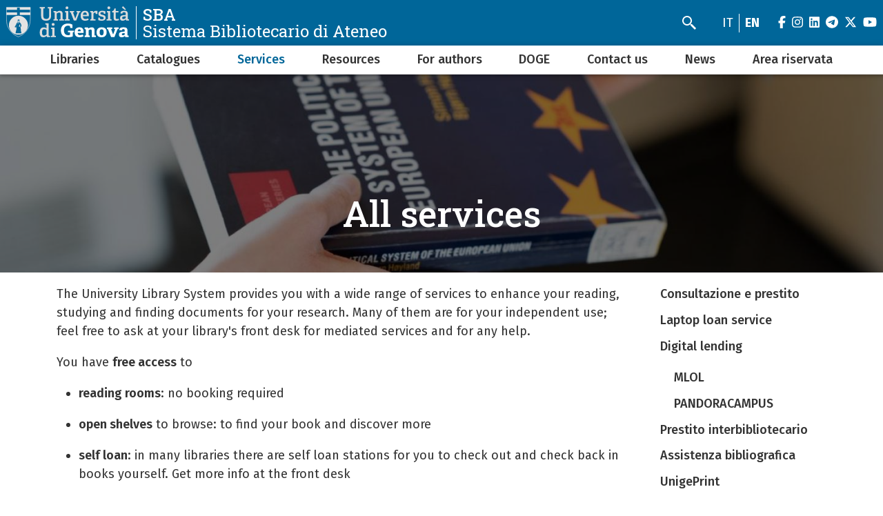

--- FILE ---
content_type: text/html; charset=UTF-8
request_url: https://biblioteche.unige.it/en/node/1194
body_size: 10040
content:
<!DOCTYPE html>
<html lang="en" dir="ltr">
  <head>
    <meta charset="utf-8" />
<meta name="Generator" content="Drupal 10 (https://www.drupal.org)" />
<meta name="MobileOptimized" content="width" />
<meta name="HandheldFriendly" content="true" />
<meta name="viewport" content="width=device-width, initial-scale=1, minimum-scale=1" />
<meta name="theme-color" content="#000000" />
<link rel="icon" href="/themes/custom/cama/favicon.ico" type="image/vnd.microsoft.icon" />
<link rel="alternate" hreflang="en" href="https://biblioteche.unige.it/en/node/1194" />
<link rel="alternate" hreflang="it" href="https://biblioteche.unige.it/tutti_i_servizi" />
<link rel="canonical" href="https://biblioteche.unige.it/en/node/1194" />
<link rel="shortlink" href="https://biblioteche.unige.it/en/node/1194" />

    <title>All services | SBA</title>
    <link rel="stylesheet" media="all" href="/sites/biblioteche.unige.it/files/css/css_s_BFAvEEcxAtH4jPUtYdvSLJBfvPznM7IH9vPX3vJ7A.css?delta=0&amp;language=en&amp;theme=cama&amp;include=eJwliFEOgCAMxS6E7kxjLoRk-AibGm5vlJ-mrXBjykB4DO5JvhQYxtJiyGybx7R6lvUCknx6aKPMrumu-jj93BuOy_QFbHggeg" />
<link rel="stylesheet" media="all" href="/sites/biblioteche.unige.it/files/css/css_9vzGC4k-AIHda9C5ip3EDHphskX-dMYToubh2EALzIY.css?delta=1&amp;language=en&amp;theme=cama&amp;include=eJwliFEOgCAMxS6E7kxjLoRk-AibGm5vlJ-mrXBjykB4DO5JvhQYxtJiyGybx7R6lvUCknx6aKPMrumu-jj93BuOy_QFbHggeg" />
<link rel="stylesheet" media="all" href="//cdnjs.cloudflare.com/ajax/libs/normalize/8.0.1/normalize.min.css" />
<link rel="stylesheet" media="all" href="//fonts.googleapis.com/css2?family=Fira+Sans:ital,wght@0,400;0,500;0,600;0,700;0,800;0,900;1,400;1,500;1,600;1,700&amp;family=Roboto+Slab:wght@400;500;700;800;900&amp;display=swap" />
<link rel="stylesheet" media="all" href="/sites/biblioteche.unige.it/files/css/css_1-r1AhJDpgiDZOfY-jaK1pjnunQXSzIDEB8QrEUs1ig.css?delta=4&amp;language=en&amp;theme=cama&amp;include=eJwliFEOgCAMxS6E7kxjLoRk-AibGm5vlJ-mrXBjykB4DO5JvhQYxtJiyGybx7R6lvUCknx6aKPMrumu-jj93BuOy_QFbHggeg" />

    
  </head>
  <body class="dark">
        <div role="navigation" aria-labelledby="teleporter">
      <a id="teleporter" href="#main-content" class="visually-hidden focusable">
        Skip to main content
      </a>
    </div>
    
      <div class="dialog-off-canvas-main-canvas" data-off-canvas-main-canvas>
    <div class="layout-container dark">

  
  <header role="banner" id="header-hat" class="">
        <div class="header-branding">
    <div id="block-cama-branding">
  
    
      <h1>
   
      <div id="branding-logo-container" class="dark">
                  <a href="https://unige.it" rel="home">
                  
            <img class="logo-large" src="https://unige.it/frontend/logo/24.svg" alt="SBA" aria-hidden="true">
                            
            <img class="logo-small" src="https://unige.it/frontend/logo/26.svg" alt="SBA" aria-hidden="true">
                    </a>
                <div class="site-name-slogan">
          <a href="/en" rel="home">
            <div class="site-name">SBA</div>
                      <div class="site-slogan">Sistema Bibliotecario di Ateneo</div>
                    </a>
        </div>
      </div>     </a>  
  </h1>
  </div>
<div class="search-block-form" data-drupal-selector="search-block-form" id="block-cama-search" role="search">
  
      <h2>Cerca</h2>
    
      <form block="block-cama-search" action="/en/search/node" method="get" id="search-block-form" accept-charset="UTF-8">
  <div class="js-form-item form-item js-form-type-search form-item-keys js-form-item-keys form-no-label">
      <label for="edit-keys" class="visually-hidden">Search</label>
        <input title="Search" placeholder="Enter a search term" id="cama-search-block-search" data-drupal-selector="edit-keys" type="search" name="keys" value="" size="15" maxlength="128" class="form-search" />

        </div>
<div data-drupal-selector="edit-actions" class="form-actions js-form-wrapper form-wrapper" id="edit-actions"><input id="cama-search-block-image-button" data-drupal-selector="edit-submit" type="image" name="op" src="/themes/custom/cama/icons/search.svg" class="image-button js-form-submit form-submit" />
</div>

</form>

  </div>
<div class="language-switcher-language-url" id="block-languageswitcher" role="navigation">
  
    
      <ul block="block-languageswitcher" class="language-switcher"><li hreflang="it" data-drupal-link-system-path="node/1194"><a href="/tutti_i_servizi" class="language-link" hreflang="it" data-drupal-link-system-path="node/1194">it</a></li><li hreflang="en" data-drupal-link-system-path="node/1194" class="is-active" aria-current="page"><a href="/en/node/1194" class="language-link is-active" hreflang="en" data-drupal-link-system-path="node/1194" aria-current="page">en</a></li></ul>
  </div>

    
    

  
  <ul class="social">
          <li>
        <a href="https://www.facebook.com/Unigenova/">
          <i class="fab fa-facebook-f"></i>
          <span class="visually-hidden" aria-hidden="true">facebook</span>
        </a>
      </li>
        
          <li>  
        <a href="http://www.instagram.com/unigenova">
          <i class="fab fa-instagram"></i>
          <span class="visually-hidden" aria-hidden="true">instagram</span>
        </a>
      </li>
    
          <li>
        <a href="https://www.linkedin.com/school/universit-degli-studi-di-genova/">
          <i class="fab fa-linkedin"></i>
          <span class="visually-hidden" aria-hidden="true">linkedin</span>
        </a>
      </li>
    
          <li>
        <a href="https://t.me/UniGenova_official">
          <i class="fab fa-telegram-plane"></i>
          <span class="visually-hidden" aria-hidden="true">telegram</span>
        </a>
      </li>
    
          <li>
        <a href="https://twitter.com/UniGenova">
          <i class="fab fa-x-twitter"></i>
          <span class="visually-hidden" aria-hidden="true">twitter</span>
        </a>
      </li>
        
          <li>
        <a href="http://www.unige.it/youtube">
          <i class="fab fa-youtube"></i>
          <span class="visually-hidden" aria-hidden="true">youtube</span>
        </a>
      </li>
    
      </ul>

  

    <div id="header-button-menu">
      <div class="hamburger hamburger--close" aria-hidden="true">
        <div class="hamburger-box">
          <div class="hamburger-inner"></div>
        </div>
      </div>
          </div>
    
  </div>

      <div>
    <nav role="navigation" aria-labelledby="block-cama-main-menu-menu" id="block-cama-main-menu">
            
  <h2 class="visually-hidden" id="block-cama-main-menu-menu">Navigazione principale</h2>
  

                
                                                <ul block="block-cama-main-menu" class="dark ss_simple_menu main-menu">
        
        
                                                                      

          <li class="level-0 menu-item menu-item--expanded has-children">
            
            <a href="/en/School-and-campus-libraries" title="All libraries: what, where, when" data-drupal-link-system-path="node/153">Libraries</a>
            
                                                                    <div class="sub-menu sub-menu-0 mega-menu">
                
               
                <div class="mega-menu-col mega-menu-col-1">
                                                <ul>
        
                  <li class="sub-menu-back" aria-hidden="true"><a href="#">Back</a></li>

                            
                                                

          <li class="level-1 menu-item">
            
            <a href="/en/sistema_bibliotecario_di_ateneo" title="il Sistema Bibliotecario di Ateneo" data-drupal-link-system-path="node/222">Il Sistema Bibliotecario di Ateneo</a>
            
            
          </li>
                                                

          <li class="level-1 menu-item">
            
            <a href="/en/School-and-campus-libraries" data-drupal-link-system-path="node/153">School and campus libraries</a>
            
            
          </li>
                                                

          <li class="level-1 menu-item">
            
            <a href="/en/node/2037" data-drupal-link-system-path="node/2037">I numeri di SBA</a>
            
            
          </li>
                                                

          <li class="level-1 menu-item">
            
            <a href="/en/library_opening_hours" title="orari delle biblioteche" data-drupal-link-system-path="node/642">Library opening hours</a>
            
            
          </li>
                                                

          <li class="level-1 menu-item">
            
            <a href="/en/mappa_delle_biblioteche" title="mappa" data-drupal-link-system-path="node/689">Mappa delle biblioteche</a>
            
            
          </li>
                                                

          <li class="level-1 menu-item">
            
            <a href="https://biblioteche.unige.it/contattalabiblioteca" title="modulo per richieste di informazioni">Contatta la tua biblioteca</a>
            
            
          </li>
                </ul>
          
                </div>

                                  <div class="close-mega-menu">
                    <svg xmlns="http://www.w3.org/2000/svg" width="16" height="16" fill="currentColor" class="bi bi-x" viewBox="0 0 16 16">
                      <path d="M4.646 4.646a.5.5 0 0 1 .708 0L8 7.293l2.646-2.647a.5.5 0 0 1 .708.708L8.707 8l2.647 2.646a.5.5 0 0 1-.708.708L8 8.707l-2.646 2.647a.5.5 0 0 1-.708-.708L7.293 8 4.646 5.354a.5.5 0 0 1 0-.708z"/>
                    </svg>
                  </div>

                  
                  
                                                                                                              <div class="mega-menu-col mega-menu-col-2">
                          
                        </div>
                                              
                    
                  
                                                                                                              <div class="mega-menu-col mega-menu-col-3">
                          <div class="views-element-container">
  
      <h2>News</h2>
    
      <div block="block-mega-menu-block-default-3"><div class="js-view-dom-id-11212f7ffcd0daccb4cf3a0c5b8d1df03572ce1d5be7a2cbdecc3f6549895b65">
  
  
  

  
  
  

  <div class="eventi">
    <div class="views-row evento"><a href="/en/OAWeek_call-for-abstractsENG">
  <div class="evento-img">
      <img loading="lazy" src="/sites/biblioteche.unige.it/files/styles/rect_medium/public/2024-10/numero6_360x280.png?h=9446d18b&amp;itok=p5c3USJc" alt="numero 6 in icona arancione" />



  </div>
  <div class="caption">
    <h3>GenOA Week 2024 and 3rd Libraries for Open Science Day: call for abstracts</h3>
    <div class="dtstart"></div>
  </div>
</a></div>
</div>

    

  
  

      <footer>
      <div class="text-center"><a class="button w-100 fs-5" href="/news">More news</a></div>
    </footer>
  
  
</div>
</div>

  </div>

                        </div>
                                              
                    
                  
                                                                                                            
                    
                                                </div>
            
          </li>
                                                                      

          <li class="level-0 menu-item menu-item--expanded has-children">
            
            <a href="/en/catalogues" title="What are you looking for?" data-drupal-link-system-path="node/1199">Catalogues</a>
            
                                                                    <div class="sub-menu sub-menu-0 mega-menu">
                
               
                <div class="mega-menu-col mega-menu-col-1">
                                                <ul>
        
                  <li class="sub-menu-back" aria-hidden="true"><a href="#">Back</a></li>

                            
                                                

          <li class="level-1 menu-item">
            
            <a href="https://unopertutto.unige.net/discovery/search?vid=39GEN_INST%3A39GEN_VU1&amp;lang=en" title="Print and electronic resources">UNOpertutto catalogue</a>
            
            
          </li>
                                                

          <li class="level-1 menu-item">
            
            <a href="https://unopertutto.unige.net/discovery/jsearch?vid=39GEN_INST%3A39GEN_VU1" title="Find the journals Unige subscribes to">Find journals</a>
            
            
          </li>
                                                

          <li class="level-1 menu-item">
            
            <a href="https://unopertutto.unige.net/discovery/dbsearch?vid=39GEN_INST%3A39GEN_VU1" title="Check the databases provided by UniGe">Find databases</a>
            
            
          </li>
                                                

          <li class="level-1 menu-item">
            
            <a href="https://doge.unige.net/" title="UniGe digital library">DOGE digital library</a>
            
            
          </li>
                                                

          <li class="level-1 menu-item">
            
            <a href="https://unige.iris.cineca.it" title="Open Access UniGe institutional repository">IRIS (research products)</a>
            
            
          </li>
                                                

          <li class="level-1 menu-item">
            
            <a href="https://unire.unige.it/handle/123456789/854" title="UniGe repository of dissertations">UNIRE (dissertations)</a>
            
            
          </li>
                                                

          <li class="level-1 menu-item">
            
            <a href="https://unige.medialibrary.it/media/ricerca.aspx?seltip=600" title="Read papers and magazines via the MLOL platform">Newsstand</a>
            
            
          </li>
                                                

          <li class="level-1 menu-item">
            
            <a href="/en/other_catalogues" title="extend your search to catalogues around the world" data-drupal-link-system-path="node/677">Other catalogues</a>
            
            
          </li>
                </ul>
          
                </div>

                                  <div class="close-mega-menu">
                    <svg xmlns="http://www.w3.org/2000/svg" width="16" height="16" fill="currentColor" class="bi bi-x" viewBox="0 0 16 16">
                      <path d="M4.646 4.646a.5.5 0 0 1 .708 0L8 7.293l2.646-2.647a.5.5 0 0 1 .708.708L8.707 8l2.647 2.646a.5.5 0 0 1-.708.708L8 8.707l-2.646 2.647a.5.5 0 0 1-.708-.708L7.293 8 4.646 5.354a.5.5 0 0 1 0-.708z"/>
                    </svg>
                  </div>

                  
                  
                                                                                                              <div class="mega-menu-col mega-menu-col-2">
                          
                        </div>
                                              
                    
                  
                                                                                                              <div class="mega-menu-col mega-menu-col-3">
                          <div class="views-element-container">
  
      <h2>News</h2>
    
      <div block="block-mega-menu-block-default-3"><div class="js-view-dom-id-11212f7ffcd0daccb4cf3a0c5b8d1df03572ce1d5be7a2cbdecc3f6549895b65">
  
  
  

  
  
  

  <div class="eventi">
    <div class="views-row evento"><a href="/en/OAWeek_call-for-abstractsENG">
  <div class="evento-img">
      <img loading="lazy" src="/sites/biblioteche.unige.it/files/styles/rect_medium/public/2024-10/numero6_360x280.png?h=9446d18b&amp;itok=p5c3USJc" alt="numero 6 in icona arancione" />



  </div>
  <div class="caption">
    <h3>GenOA Week 2024 and 3rd Libraries for Open Science Day: call for abstracts</h3>
    <div class="dtstart"></div>
  </div>
</a></div>
</div>

    

  
  

      <footer>
      <div class="text-center"><a class="button w-100 fs-5" href="/news">More news</a></div>
    </footer>
  
  
</div>
</div>

  </div>

                        </div>
                                              
                    
                  
                                                                                                            
                    
                                                </div>
            
          </li>
                                                                      

          <li class="level-0 menu-item menu-item--expanded menu-item--active-trail has-children">
            
            <a href="/en/node/1194" title="SBA services" data-drupal-link-system-path="node/1194" class="is-active" aria-current="page">Services</a>
            
                                                                    <div class="sub-menu sub-menu-0 mega-menu">
                
               
                <div class="mega-menu-col mega-menu-col-1">
                                                <ul>
        
                  <li class="sub-menu-back" aria-hidden="true"><a href="#">Back</a></li>

                            
                                                

          <li class="level-1 menu-item">
            
            <a href="/en/consultazione_e_prestito" title="consultazione e prestito" data-drupal-link-system-path="node/666">Consultazione e prestito</a>
            
            
          </li>
                                                

          <li class="level-1 menu-item">
            
            <a href="/en/laptop_loan_ENG" title="laptop loan service description" data-drupal-link-system-path="node/1409">Laptop loan service</a>
            
            
          </li>
                                                                      

          <li class="level-1 menu-item menu-item--expanded has-children">
            
            <a href="/en/digitallendingENG" title="Digital lending UniGe" data-drupal-link-system-path="node/1195">Digital lending</a>
            
                                        <div class="sub-menu sub-menu-1 ">
                
               
                <div class="mega-menu-col mega-menu-col-1">
                                                <ul>
        
                  <li class="sub-menu-back" aria-hidden="true"><a href="#">Back</a></li>

                            
                                                

          <li class="level-2 menu-item">
            
            <a href="https://unige.medialibrary.it/media/esplora.aspx" title="Media Library On Line">MLOL</a>
            
            
          </li>
                                                

          <li class="level-2 menu-item">
            
            <a href="https://www.pandoracampus.it/" title="Pandoracampus">PANDORACAMPUS</a>
            
            
          </li>
                </ul>
          
                </div>

                              </div>
            
          </li>
                                                

          <li class="level-1 menu-item">
            
            <a href="/en/prestito_interbibliotecario" data-drupal-link-system-path="node/667">Prestito interbibliotecario</a>
            
            
          </li>
                                                

          <li class="level-1 menu-item">
            
            <a href="/en/assistenza_bibliografica" title="assistenza bibliografica" data-drupal-link-system-path="node/685">Assistenza bibliografica</a>
            
            
          </li>
                                                

          <li class="level-1 menu-item">
            
            <a href="/en/unige_print_ENG" title="servizi di stampa e scansione" data-drupal-link-system-path="node/438">UnigePrint</a>
            
            
          </li>
                                                

          <li class="level-1 menu-item">
            
            <a href="/en/aule_studio_serali" title="aule studio serali e week end" data-drupal-link-system-path="node/1097">Aule studio serali e week end</a>
            
            
          </li>
                                                

          <li class="level-1 menu-item">
            
            <a href="https://biblioteche.unige.it/accedere_da_casa" title="accedere da casa">Accedere da casa</a>
            
            
          </li>
                                                                      

          <li class="level-1 menu-item menu-item--expanded has-children">
            
            <a href="/en/node/1414" title="servizio antiplagio" data-drupal-link-system-path="node/1414">Antiplagio di Ateneo</a>
            
                                        <div class="sub-menu sub-menu-1 ">
                
               
                <div class="mega-menu-col mega-menu-col-1">
                                                <ul>
        
                  <li class="sub-menu-back" aria-hidden="true"><a href="#">Back</a></li>

                            
                                                

          <li class="level-2 menu-item">
            
            <a href="/en/node/1421" title="compilatio Magister" data-drupal-link-system-path="node/1421">Per docenti</a>
            
            
          </li>
                                                

          <li class="level-2 menu-item">
            
            <a href="/en/node/1420" title="Compilatio per studenti" data-drupal-link-system-path="node/1420">Per studenti</a>
            
            
          </li>
                </ul>
          
                </div>

                              </div>
            
          </li>
                                                

          <li class="level-1 menu-item">
            
            <a href="/en/librarymobile-ENG" title="Library Mobile, the University Library System mobile app" data-drupal-link-system-path="node/1536">The Library Mobile SBA app</a>
            
            
          </li>
                </ul>
          
                </div>

                                  <div class="close-mega-menu">
                    <svg xmlns="http://www.w3.org/2000/svg" width="16" height="16" fill="currentColor" class="bi bi-x" viewBox="0 0 16 16">
                      <path d="M4.646 4.646a.5.5 0 0 1 .708 0L8 7.293l2.646-2.647a.5.5 0 0 1 .708.708L8.707 8l2.647 2.646a.5.5 0 0 1-.708.708L8 8.707l-2.646 2.647a.5.5 0 0 1-.708-.708L7.293 8 4.646 5.354a.5.5 0 0 1 0-.708z"/>
                    </svg>
                  </div>

                  
                  
                                                                                                              <div class="mega-menu-col mega-menu-col-2">
                          
                        </div>
                                              
                    
                  
                                                                                                              <div class="mega-menu-col mega-menu-col-3">
                          <div class="views-element-container">
  
      <h2>News</h2>
    
      <div block="block-mega-menu-block-default-3"><div class="js-view-dom-id-11212f7ffcd0daccb4cf3a0c5b8d1df03572ce1d5be7a2cbdecc3f6549895b65">
  
  
  

  
  
  

  <div class="eventi">
    <div class="views-row evento"><a href="/en/OAWeek_call-for-abstractsENG">
  <div class="evento-img">
      <img loading="lazy" src="/sites/biblioteche.unige.it/files/styles/rect_medium/public/2024-10/numero6_360x280.png?h=9446d18b&amp;itok=p5c3USJc" alt="numero 6 in icona arancione" />



  </div>
  <div class="caption">
    <h3>GenOA Week 2024 and 3rd Libraries for Open Science Day: call for abstracts</h3>
    <div class="dtstart"></div>
  </div>
</a></div>
</div>

    

  
  

      <footer>
      <div class="text-center"><a class="button w-100 fs-5" href="/news">More news</a></div>
    </footer>
  
  
</div>
</div>

  </div>

                        </div>
                                              
                    
                  
                                                                                                            
                    
                                                </div>
            
          </li>
                                                                      

          <li class="level-0 menu-item menu-item--expanded has-children">
            
            <a href="/en/tutte_le_risorse" title="Risorse" data-drupal-link-system-path="node/678">Resources</a>
            
                                                                    <div class="sub-menu sub-menu-0 mega-menu">
                
               
                <div class="mega-menu-col mega-menu-col-1">
                                                <ul>
        
                  <li class="sub-menu-back" aria-hidden="true"><a href="#">Back</a></li>

                            
                                                

          <li class="level-1 menu-item">
            
            <a href="/en/risorse_in_evidenza" title="approfondimenti" data-drupal-link-system-path="node/767">Risorse in evidenza</a>
            
            
          </li>
                                                

          <li class="level-1 menu-item">
            
            <a href="/en/banche_dati_citazionali" title="database citazionali" data-drupal-link-system-path="node/140">Usare i database citazionali</a>
            
            
          </li>
                                                                      

          <li class="level-1 menu-item menu-item--expanded has-children">
            
            <a href="/en/node/1203" title="strumenti per la tesi" data-drupal-link-system-path="node/1203">Strumenti per la tesi</a>
            
                                        <div class="sub-menu sub-menu-1 ">
                
               
                <div class="mega-menu-col mega-menu-col-1">
                                                <ul>
        
                  <li class="sub-menu-back" aria-hidden="true"><a href="#">Back</a></li>

                            
                                                

          <li class="level-2 menu-item">
            
            <a href="https://biblioteche.unige.it/research_methods" title="Sage Research Methods">Approfondire le metodologie della ricerca</a>
            
            
          </li>
                                                

          <li class="level-2 menu-item">
            
            <a href="/en/gestire_la_bibliografia" title="bibliografia" data-drupal-link-system-path="node/142">Gestire la bibliografia</a>
            
            
          </li>
                                                

          <li class="level-2 menu-item">
            
            <a href="/en/conoscere_il_DOI" title="conoscere il DOI" data-drupal-link-system-path="node/255">Conoscere il DOI</a>
            
            
          </li>
                                                

          <li class="level-2 menu-item">
            
            <a href="/en/orcid" title="orcid" data-drupal-link-system-path="node/257">Identificativo ORCID</a>
            
            
          </li>
                </ul>
          
                </div>

                              </div>
            
          </li>
                                                

          <li class="level-1 menu-item">
            
            <a href="/en/info_risorse_elettroniche" title="informazioni base" data-drupal-link-system-path="node/415">Come cercare</a>
            
            
          </li>
                                                

          <li class="level-1 menu-item">
            
            <a href="/en/norme_uso_risorse_elettroniche" title="norme" data-drupal-link-system-path="node/29">Norme d&#039;uso</a>
            
            
          </li>
                </ul>
          
                </div>

                                  <div class="close-mega-menu">
                    <svg xmlns="http://www.w3.org/2000/svg" width="16" height="16" fill="currentColor" class="bi bi-x" viewBox="0 0 16 16">
                      <path d="M4.646 4.646a.5.5 0 0 1 .708 0L8 7.293l2.646-2.647a.5.5 0 0 1 .708.708L8.707 8l2.647 2.646a.5.5 0 0 1-.708.708L8 8.707l-2.646 2.647a.5.5 0 0 1-.708-.708L7.293 8 4.646 5.354a.5.5 0 0 1 0-.708z"/>
                    </svg>
                  </div>

                  
                  
                                                                                                              <div class="mega-menu-col mega-menu-col-2">
                          
                        </div>
                                              
                    
                  
                                                                                                              <div class="mega-menu-col mega-menu-col-3">
                          <div class="views-element-container">
  
      <h2>News</h2>
    
      <div block="block-mega-menu-block-default-3"><div class="js-view-dom-id-11212f7ffcd0daccb4cf3a0c5b8d1df03572ce1d5be7a2cbdecc3f6549895b65">
  
  
  

  
  
  

  <div class="eventi">
    <div class="views-row evento"><a href="/en/OAWeek_call-for-abstractsENG">
  <div class="evento-img">
      <img loading="lazy" src="/sites/biblioteche.unige.it/files/styles/rect_medium/public/2024-10/numero6_360x280.png?h=9446d18b&amp;itok=p5c3USJc" alt="numero 6 in icona arancione" />



  </div>
  <div class="caption">
    <h3>GenOA Week 2024 and 3rd Libraries for Open Science Day: call for abstracts</h3>
    <div class="dtstart"></div>
  </div>
</a></div>
</div>

    

  
  

      <footer>
      <div class="text-center"><a class="button w-100 fs-5" href="/news">More news</a></div>
    </footer>
  
  
</div>
</div>

  </div>

                        </div>
                                              
                    
                  
                                                                                                            
                    
                                                </div>
            
          </li>
                                                                      

          <li class="level-0 menu-item menu-item--expanded has-children">
            
            <a href="/en/GoldOpenAccess" data-drupal-link-system-path="node/968">For authors</a>
            
                                                                    <div class="sub-menu sub-menu-0 mega-menu">
                
               
                <div class="mega-menu-col mega-menu-col-1">
                                                <ul>
        
                  <li class="sub-menu-back" aria-hidden="true"><a href="#">Back</a></li>

                            
                                                                      

          <li class="level-1 menu-item menu-item--expanded has-children">
            
            <a href="/en/GoldOpenAccess" title="Pubblicare in Open Access" data-drupal-link-system-path="node/968">Pubblicare in Open Access</a>
            
                                        <div class="sub-menu sub-menu-1 ">
                
               
                <div class="mega-menu-col mega-menu-col-1">
                                                <ul>
        
                  <li class="sub-menu-back" aria-hidden="true"><a href="#">Back</a></li>

                            
                                                

          <li class="level-2 menu-item">
            
            <a href="/en/GoldOpenAccess/ACM" title="Association for Computing Machinery" data-drupal-link-system-path="node/1183">ACM</a>
            
            
          </li>
                                                

          <li class="level-2 menu-item">
            
            <a href="/en/GoldOpenAccess/ACS" title="American Chemical Society" data-drupal-link-system-path="node/977">ACS</a>
            
            
          </li>
                                                

          <li class="level-2 menu-item">
            
            <a href="/en/GoldOpenAccess/Bentham" title="Bentham Science Publisher" data-drupal-link-system-path="node/1091">Bentham</a>
            
            
          </li>
                                                

          <li class="level-2 menu-item">
            
            <a href="/en/GoldOpenAccess/CambridgeUP" title="Cambridge University Press" data-drupal-link-system-path="node/973">Cambridge UP</a>
            
            
          </li>
                                                

          <li class="level-2 menu-item">
            
            <a href="/en/GoldOpenAccess/De_Gruyter" title="Walter de Gruyter GmbH" data-drupal-link-system-path="node/978">De Gruyter</a>
            
            
          </li>
                                                

          <li class="level-2 menu-item">
            
            <a href="/en/GoldOpenAccess/Elsevier" title="Elsevier" data-drupal-link-system-path="node/969">Elsevier</a>
            
            
          </li>
                                                

          <li class="level-2 menu-item">
            
            <a href="/en/GoldOpenAccess/Emerald" data-drupal-link-system-path="node/1015">Emerald</a>
            
            
          </li>
                                                

          <li class="level-2 menu-item">
            
            <a href="/en/GoldOpenAccess/IEEE" title="Institute of Electrical and Electronics Engineers" data-drupal-link-system-path="node/1119">IEEE</a>
            
            
          </li>
                                                

          <li class="level-2 menu-item">
            
            <a href="/en/GoldOpenAccess/IOP" title="Institute of Physics" data-drupal-link-system-path="node/1147">IOP</a>
            
            
          </li>
                                                

          <li class="level-2 menu-item">
            
            <a href="/en/GoldOpenAccess/Lippincott" title="Lippincott" data-drupal-link-system-path="node/1056">Lippincott</a>
            
            
          </li>
                                                

          <li class="level-2 menu-item">
            
            <a href="/en/node/1909" data-drupal-link-system-path="node/1909">Oxford UP</a>
            
            
          </li>
                                                

          <li class="level-2 menu-item">
            
            <a href="/en/GoldOpenAccess/RSC" title="Royal Society of Chemistry" data-drupal-link-system-path="node/1123">RSC</a>
            
            
          </li>
                                                

          <li class="level-2 menu-item">
            
            <a href="/en/GoldOpenAccess/Springer" title="Springer Nature" data-drupal-link-system-path="node/975">Springer</a>
            
            
          </li>
                                                

          <li class="level-2 menu-item">
            
            <a href="/en/GoldOpenAccess/Wiley" title="John Wiley &amp; Sons" data-drupal-link-system-path="node/1045">Wiley</a>
            
            
          </li>
                </ul>
          
                </div>

                              </div>
            
          </li>
                                                                      

          <li class="level-1 menu-item menu-item--expanded has-children">
            
            <a href="https://openscience.unige.it/" title="supporto Open Science in UniGe">Open Science</a>
            
                                        <div class="sub-menu sub-menu-1 ">
                
               
                <div class="mega-menu-col mega-menu-col-1">
                                                <ul>
        
                  <li class="sub-menu-back" aria-hidden="true"><a href="#">Back</a></li>

                            
                                                

          <li class="level-2 menu-item">
            
            <a href="https://openscience.unige.it/OpenAccess" title="Che cos&#039;è l&#039;Open Access?">Open Access</a>
            
            
          </li>
                                                

          <li class="level-2 menu-item">
            
            <a href="https://openscience.unige.it/OpenResearch" title="cosa sono gli open research data?">Open research</a>
            
            
          </li>
                </ul>
          
                </div>

                              </div>
            
          </li>
                                                

          <li class="level-1 menu-item">
            
            <a href="https://unige.iris.cineca.it" title="Archivio istituzionale di UniGe">IRIS UniGe</a>
            
            
          </li>
                                                

          <li class="level-1 menu-item">
            
            <a href="https://openscience.unige.it/OpenAccess/tesi_dottorato" title="pubblicazione delle tesi di dottorato in IRIS UniGe">Tesi di dottorato</a>
            
            
          </li>
                                                

          <li class="level-1 menu-item">
            
            <a href="https://creativecommons.it/chapterIT/index.php/license-your-work/">Licenze Creative Commons</a>
            
            
          </li>
                                                

          <li class="level-1 menu-item">
            
            <a href="https://gup.unige.it/" title="Casa editrice di Ateneo">Genova University Press</a>
            
            
          </li>
                </ul>
          
                </div>

                                  <div class="close-mega-menu">
                    <svg xmlns="http://www.w3.org/2000/svg" width="16" height="16" fill="currentColor" class="bi bi-x" viewBox="0 0 16 16">
                      <path d="M4.646 4.646a.5.5 0 0 1 .708 0L8 7.293l2.646-2.647a.5.5 0 0 1 .708.708L8.707 8l2.647 2.646a.5.5 0 0 1-.708.708L8 8.707l-2.646 2.647a.5.5 0 0 1-.708-.708L7.293 8 4.646 5.354a.5.5 0 0 1 0-.708z"/>
                    </svg>
                  </div>

                  
                  
                                                                                                              <div class="mega-menu-col mega-menu-col-2">
                          
                        </div>
                                              
                    
                  
                                                                                                              <div class="mega-menu-col mega-menu-col-3">
                          <div class="views-element-container">
  
      <h2>News</h2>
    
      <div block="block-mega-menu-block-default-3"><div class="js-view-dom-id-11212f7ffcd0daccb4cf3a0c5b8d1df03572ce1d5be7a2cbdecc3f6549895b65">
  
  
  

  
  
  

  <div class="eventi">
    <div class="views-row evento"><a href="/en/OAWeek_call-for-abstractsENG">
  <div class="evento-img">
      <img loading="lazy" src="/sites/biblioteche.unige.it/files/styles/rect_medium/public/2024-10/numero6_360x280.png?h=9446d18b&amp;itok=p5c3USJc" alt="numero 6 in icona arancione" />



  </div>
  <div class="caption">
    <h3>GenOA Week 2024 and 3rd Libraries for Open Science Day: call for abstracts</h3>
    <div class="dtstart"></div>
  </div>
</a></div>
</div>

    

  
  

      <footer>
      <div class="text-center"><a class="button w-100 fs-5" href="/news">More news</a></div>
    </footer>
  
  
</div>
</div>

  </div>

                        </div>
                                              
                    
                  
                                                                                                            
                    
                                                </div>
            
          </li>
                                                                      

          <li class="level-0 menu-item menu-item--expanded has-children">
            
            <a href="https://biblioteche.unige.it/doge_informazioni_generali">DOGE</a>
            
                                                                    <div class="sub-menu sub-menu-0 mega-menu">
                
               
                <div class="mega-menu-col mega-menu-col-1">
                                                <ul>
        
                  <li class="sub-menu-back" aria-hidden="true"><a href="#">Back</a></li>

                            
                                                

          <li class="level-1 menu-item">
            
            <a href="/en/doge_servizi_offerti" title="I servizi Doge" data-drupal-link-system-path="node/1000">DOGE - Servizi offerti</a>
            
            
          </li>
                                                

          <li class="level-1 menu-item">
            
            <a href="/en/doge_guida_all_uso" title="guida all&#039;uso" data-drupal-link-system-path="node/1101">DOGE - Guida all&#039;uso</a>
            
            
          </li>
                                                

          <li class="level-1 menu-item">
            
            <a href="/en/doge_contattaci" title="Contatti Doge" data-drupal-link-system-path="node/1102">DOGE - Contatti</a>
            
            
          </li>
                </ul>
          
                </div>

                                  <div class="close-mega-menu">
                    <svg xmlns="http://www.w3.org/2000/svg" width="16" height="16" fill="currentColor" class="bi bi-x" viewBox="0 0 16 16">
                      <path d="M4.646 4.646a.5.5 0 0 1 .708 0L8 7.293l2.646-2.647a.5.5 0 0 1 .708.708L8.707 8l2.647 2.646a.5.5 0 0 1-.708.708L8 8.707l-2.646 2.647a.5.5 0 0 1-.708-.708L7.293 8 4.646 5.354a.5.5 0 0 1 0-.708z"/>
                    </svg>
                  </div>

                  
                  
                                                                                                              <div class="mega-menu-col mega-menu-col-2">
                          
                        </div>
                                              
                    
                  
                                                                                                              <div class="mega-menu-col mega-menu-col-3">
                          <div class="views-element-container">
  
      <h2>News</h2>
    
      <div block="block-mega-menu-block-default-3"><div class="js-view-dom-id-11212f7ffcd0daccb4cf3a0c5b8d1df03572ce1d5be7a2cbdecc3f6549895b65">
  
  
  

  
  
  

  <div class="eventi">
    <div class="views-row evento"><a href="/en/OAWeek_call-for-abstractsENG">
  <div class="evento-img">
      <img loading="lazy" src="/sites/biblioteche.unige.it/files/styles/rect_medium/public/2024-10/numero6_360x280.png?h=9446d18b&amp;itok=p5c3USJc" alt="numero 6 in icona arancione" />



  </div>
  <div class="caption">
    <h3>GenOA Week 2024 and 3rd Libraries for Open Science Day: call for abstracts</h3>
    <div class="dtstart"></div>
  </div>
</a></div>
</div>

    

  
  

      <footer>
      <div class="text-center"><a class="button w-100 fs-5" href="/news">More news</a></div>
    </footer>
  
  
</div>
</div>

  </div>

                        </div>
                                              
                    
                  
                                                                                                            
                    
                                                </div>
            
          </li>
                                                                      

          <li class="level-0 menu-item menu-item--expanded has-children">
            
            <a href="/en/contattaci" data-drupal-link-system-path="node/88">Contact us</a>
            
                                                                    <div class="sub-menu sub-menu-0 mega-menu">
                
               
                <div class="mega-menu-col mega-menu-col-1">
                                                <ul>
        
                  <li class="sub-menu-back" aria-hidden="true"><a href="#">Back</a></li>

                            
                                                

          <li class="level-1 menu-item">
            
            <a href="/en/node/1599" data-drupal-link-system-path="node/1599">Contatta i servizi di supporto</a>
            
            
          </li>
                                                

          <li class="level-1 menu-item">
            
            <a href="https://biblioteche.unige.it/contattalabiblioteca" title="modulo per richieste di informazioni">Contatta la tua biblioteca</a>
            
            
          </li>
                                                

          <li class="level-1 menu-item">
            
            <a href="/en/node/1202" title="Istruzioni per le donazioni" data-drupal-link-system-path="node/1202">Donazioni alle biblioteche</a>
            
            
          </li>
                </ul>
          
                </div>

                                  <div class="close-mega-menu">
                    <svg xmlns="http://www.w3.org/2000/svg" width="16" height="16" fill="currentColor" class="bi bi-x" viewBox="0 0 16 16">
                      <path d="M4.646 4.646a.5.5 0 0 1 .708 0L8 7.293l2.646-2.647a.5.5 0 0 1 .708.708L8.707 8l2.647 2.646a.5.5 0 0 1-.708.708L8 8.707l-2.646 2.647a.5.5 0 0 1-.708-.708L7.293 8 4.646 5.354a.5.5 0 0 1 0-.708z"/>
                    </svg>
                  </div>

                  
                  
                                                                                                              <div class="mega-menu-col mega-menu-col-2">
                          
                        </div>
                                              
                    
                  
                                                                                                              <div class="mega-menu-col mega-menu-col-3">
                          <div class="views-element-container">
  
      <h2>News</h2>
    
      <div block="block-mega-menu-block-default-3"><div class="js-view-dom-id-11212f7ffcd0daccb4cf3a0c5b8d1df03572ce1d5be7a2cbdecc3f6549895b65">
  
  
  

  
  
  

  <div class="eventi">
    <div class="views-row evento"><a href="/en/OAWeek_call-for-abstractsENG">
  <div class="evento-img">
      <img loading="lazy" src="/sites/biblioteche.unige.it/files/styles/rect_medium/public/2024-10/numero6_360x280.png?h=9446d18b&amp;itok=p5c3USJc" alt="numero 6 in icona arancione" />



  </div>
  <div class="caption">
    <h3>GenOA Week 2024 and 3rd Libraries for Open Science Day: call for abstracts</h3>
    <div class="dtstart"></div>
  </div>
</a></div>
</div>

    

  
  

      <footer>
      <div class="text-center"><a class="button w-100 fs-5" href="/news">More news</a></div>
    </footer>
  
  
</div>
</div>

  </div>

                        </div>
                                              
                    
                  
                                                                                                            
                    
                                                </div>
            
          </li>
                                                

          <li class="level-0 menu-item">
            
            <a href="/en/news" data-drupal-link-system-path="taxonomy/term/525">News</a>
            
            
          </li>
                                                                      

          <li class="level-0 menu-item menu-item--expanded has-children">
            
            <a href="/en/node/1197" title="Area riservata" data-drupal-link-system-path="node/1197">Area riservata</a>
            
                                                                    <div class="sub-menu sub-menu-0 mega-menu">
                
               
                <div class="mega-menu-col mega-menu-col-1">
                                                <ul>
        
                  <li class="sub-menu-back" aria-hidden="true"><a href="#">Back</a></li>

                            
                                                

          <li class="level-1 menu-item">
            
            <a href="http://biblioteche.unige.it/accedi_a" title="Servizi interni">Servizi per i bibliotecari</a>
            
            
          </li>
                                                

          <li class="level-1 menu-item">
            
            <a href="/en/accesso_alma" title="Autenticazione e accesso ad Alma" data-drupal-link-system-path="node/572">Accesso ad Alma</a>
            
            
          </li>
                                                

          <li class="level-1 menu-item">
            
            <a href="/en/materiali_alma" title="materiali informativi Alma" data-drupal-link-system-path="node/600">Materiali informativi Alma</a>
            
            
          </li>
                                                

          <li class="level-1 menu-item">
            
            <a href="https://biblioteche.aulaweb.unige.it/" title="materiali didattici">Biblioteche@AulaWeb</a>
            
            
          </li>
                                                

          <li class="level-1 menu-item">
            
            <a href="https://biblioteche.unige.it/user/login" title="modificare il sito">Gestione del sito</a>
            
            
          </li>
                </ul>
          
                </div>

                                  <div class="close-mega-menu">
                    <svg xmlns="http://www.w3.org/2000/svg" width="16" height="16" fill="currentColor" class="bi bi-x" viewBox="0 0 16 16">
                      <path d="M4.646 4.646a.5.5 0 0 1 .708 0L8 7.293l2.646-2.647a.5.5 0 0 1 .708.708L8.707 8l2.647 2.646a.5.5 0 0 1-.708.708L8 8.707l-2.646 2.647a.5.5 0 0 1-.708-.708L7.293 8 4.646 5.354a.5.5 0 0 1 0-.708z"/>
                    </svg>
                  </div>

                  
                  
                                                                                                              <div class="mega-menu-col mega-menu-col-2">
                          
                        </div>
                                              
                    
                  
                                                                                                              <div class="mega-menu-col mega-menu-col-3">
                          <div class="views-element-container">
  
      <h2>News</h2>
    
      <div block="block-mega-menu-block-default-3"><div class="js-view-dom-id-11212f7ffcd0daccb4cf3a0c5b8d1df03572ce1d5be7a2cbdecc3f6549895b65">
  
  
  

  
  
  

  <div class="eventi">
    <div class="views-row evento"><a href="/en/OAWeek_call-for-abstractsENG">
  <div class="evento-img">
      <img loading="lazy" src="/sites/biblioteche.unige.it/files/styles/rect_medium/public/2024-10/numero6_360x280.png?h=9446d18b&amp;itok=p5c3USJc" alt="numero 6 in icona arancione" />



  </div>
  <div class="caption">
    <h3>GenOA Week 2024 and 3rd Libraries for Open Science Day: call for abstracts</h3>
    <div class="dtstart"></div>
  </div>
</a></div>
</div>

    

  
  

      <footer>
      <div class="text-center"><a class="button w-100 fs-5" href="/news">More news</a></div>
    </footer>
  
  
</div>
</div>

  </div>

                        </div>
                                              
                    
                  
                                                                                                            
                    
                                                </div>
            
          </li>
                </ul>
          

    
  </nav>

  </div>

  </header> 

  

  

    <div>
    <div data-drupal-messages-fallback class="hidden"></div>

  </div>


  

  <main role="main">
    <a id="main-content" tabindex="-1"></a>
        <div class="layout-content-top">
        <div>
    <div id="block-cama-page-title">
  
    
      



  <div class="hero">
    <figure aria-hidden="true">
      
            <div><div>
  
  
            <div>    <picture>
                  <source srcset="/sites/biblioteche.unige.it/files/styles/ultra_wide_x1/public/2023-08/prestito%20img2.jpg?h=f5c77971&amp;itok=lQ7ExZsk 1x, /sites/biblioteche.unige.it/files/styles/ultra_wide_x2/public/2023-08/prestito%20img2.jpg?h=f5c77971&amp;itok=z-2pgteb 2x" media="(min-width: 1441px)" type="image/jpeg" width="1920" height="960"/>
              <source srcset="/sites/biblioteche.unige.it/files/styles/wide_x1/public/2023-08/prestito%20img2.jpg?h=f5c77971&amp;itok=8qOwFuPc 1x, /sites/biblioteche.unige.it/files/styles/wide_x2/public/2023-08/prestito%20img2.jpg?h=f5c77971&amp;itok=B7DJI_Fy 2x" media="(min-width: 1025px) and (max-width: 1440px)" type="image/jpeg" width="1440" height="700"/>
              <source srcset="/sites/biblioteche.unige.it/files/styles/narrow_x1/public/2023-08/prestito%20img2.jpg?h=f5c77971&amp;itok=ov56dDdz 1x, /sites/biblioteche.unige.it/files/styles/narrow_x2/public/2023-08/prestito%20img2.jpg?h=f5c77971&amp;itok=w562xjNe 2x" media="(min-width: 560px) and (max-width: 1024px)" type="image/jpeg" width="1024" height="512"/>
              <source srcset="/sites/biblioteche.unige.it/files/styles/mobile_x1/public/2023-08/prestito%20img2.jpg?h=f5c77971&amp;itok=uPuiYlkz 1x, /sites/biblioteche.unige.it/files/styles/mobile_x2/public/2023-08/prestito%20img2.jpg?h=f5c77971&amp;itok=lz0MQqLC 2x" media="(min-width: 0px)" type="image/jpeg" width="560" height="250"/>
                  <img loading="eager" src="/sites/biblioteche.unige.it/files/styles/mobile_x1/public/2023-08/prestito%20img2.jpg?h=f5c77971&amp;itok=uPuiYlkz" />

  </picture>

</div>
      
</div>
</div>
      
    </figure>

  <div class="container">
    <div class="row">
      <div class="col-md-10 offset-md-1">
        <div class="">
                  <h1>
<span>All services</span>
</h1>
        
                </div>
      </div>
    </div>
  </div>

  </div>  

  </div>

  </div>

    </div>
      

        
                                
      
            <div class="container">  
        <div class="row">
          
          <div class="col-md-9 ">
              <div>
    <div id="block-cama-content">
  
    
      <article>

  
    

  
  <div>
    
            <div><p class="MsoNormal">The University Library System provides you with a wide range of services to enhance your reading, studying and finding documents for your research. Many of them are for your independent use; feel free to ask at your library's front desk for mediated services and for any help.</p><p class="MsoNormal">You have <strong>free access</strong> to<o:p></o:p></p><ul><li><p class="MsoNormal"><strong>reading rooms</strong>: no booking required<o:p></o:p></p></li><li><p class="MsoNormal"><strong>open shelves</strong> to browse: to find your book and discover more<o:p></o:p></p></li><li><p class="MsoNormal"><strong>self loan</strong>: in many libraries there are self loan stations for you to check out and check back in books yourself. Get more info at the front desk<o:p></o:p></p></li><li><p class="MsoNormal"><a href="https://unopertutto.unige.net/discovery/search?vid=39GEN_INST:39GEN_VU1&amp;lang=en"><em><strong>Unopertutto</strong></em></a>: use our discovery tool for your literature search and direct access to electronic full texts and open access research articles. With your UnigePass credentials you can also book an on shelf item, place a hold request for a book that is currently on loan, and renew an item you have on loan<o:p></o:p></p></li><li><p class="MsoNormal"><strong>databases</strong>: with <a href="https://unopertutto.unige.net/discovery/dbsearch?vid=39GEN_INST:39GEN_VU1"><em>Database search</em></a>, part of the Unopertutto discovery tool, you can search our databases and browse them by subject.<o:p></o:p></p></li></ul><p class="MsoNormal">&nbsp;</p><p class="MsoNormal">Ask at your library’s <strong>front desk</strong> for:<o:p></o:p></p><ul><li><p class="MsoNormal"><strong>finding and borrowing books</strong>: ask for directions to the open shelves, get info on library services, borrow and return books<o:p></o:p></p></li><li><p class="MsoNormal"><strong>reference service</strong>: librarians can help with all your information needs. Get tips on how to search the catalogue, how to design and develop a search strategy, how to best use your library’s resources. Get more info or book a meeting at your <a href="https://biblioteche.unige.it/tutte_le_biblioteche"><em>School library</em></a> or via the <a href="https://biblioteche.unige.it/en/contattalabiblioteca"><em>Contact your library</em></a> form<o:p></o:p></p></li><li><p class="MsoNormal"><strong>resource sharing</strong>: you can borrow books or request articles and book chapters from outside the university through your School library. You can also register at <a href="https://nilde.bo.cnr.it/"><em>NILDE</em></a> to make requests on your own and ask for an article through <a href="https://biblioteche.unige.it/node/1108"><em>RapidILL</em></a>. Contact your library to learn how<o:p></o:p></p></li></ul><p class="MsoNormal">&nbsp;</p><p class="MsoNormal"><span style="font-size:12.0pt;line-height:107%;">Explore <strong>from home</strong>:</span><o:p></o:p></p><ul><li><p class="MsoNormal"><a href="https://ict.unige.it/proxypac"><em><span style="font-size:12.0pt;line-height:107%;"><strong>connect via proxy</strong></span></em></a><span style="font-size:12.0pt;line-height:107%;"> to have full access to all of UniGe electronic resources</span><o:p></o:p></p></li><li><p class="MsoNormal"><span style="font-size:12.0pt;line-height:107%;"><strong>digital lending</strong>, via:</span><o:p></o:p></p><p class="MsoNormal"><span style="font-size:12.0pt;line-height:107%;">Il Mulino’s </span><a href="https://www.pandoracampus.it/"><em><span style="font-size:12.0pt;line-height:107%;"><strong>Pandoracampus</strong></span></em></a><span style="font-size:12.0pt;line-height:107%;">, that hosts academic handbooks and textbooks from several Italian publishers</span><o:p></o:p></p><p class="MsoNormal"><a href="https://unige.medialibrary.it/media/esplora.aspx"><em><span style="font-size:12.0pt;line-height:107%;"><strong>MLOL – Media Library On Line</strong></span></em></a><span style="font-size:12.0pt;line-height:107%;">, the most popular Italian digital lending platform for fiction, nonfiction and classics</span><o:p></o:p></p></li><li><p class="MsoNormal"><span style="font-size:12.0pt;line-height:107%;">Newspapers and magazines from around the world in the </span><a href="https://biblioteche.unige.it/edicola-mlol"><em><span style="font-size:12.0pt;line-height:107%;"><strong>MLOL newsstand</strong></span></em></a><o:p></o:p></p></li><li><p class="MsoNormal"><span style="font-size:12.0pt;line-height:107%;">More than 12,000 educational videos in STEM disciplines in the </span><a href="https://www.jove.com/"><em><span style="font-size:12.0pt;line-height:107%;"><strong>JOVE</strong></span></em></a><span style="font-size:12.0pt;line-height:107%;"> database</span><o:p></o:p></p></li></ul><p class="MsoNormal">&nbsp;</p><p class="MsoNormal"><span style="font-size:12.0pt;line-height:107%;"><strong>LEARN MORE</strong></span><o:p></o:p></p><p class="MsoNormal"><span style="font-size:12.0pt;line-height:107%;">At your </span><a href="https://biblioteche.unige.it/tutte_le_biblioteche"><em><span style="font-size:12.0pt;line-height:107%;">School library</span></em></a><o:p></o:p></p><p class="MsoNormal"><span style="font-size:12.0pt;line-height:107%;">Or </span><a href="https://biblioteche.unige.it/en/contattalabiblioteca"><em><span style="font-size:12.0pt;line-height:107%;">ask your librarian</span></em></a></p><p class="MsoNormal">&nbsp;</p><p class="MsoNormal"><o:p></o:p><o:p></o:p><o:p></o:p></p></div>
      
  </div>

</article>

  </div>
<div class="views-element-container" id="block-views-block-ultimo-aggiornamento-block-1">
  
    
      <div block="block-views-block-ultimo-aggiornamento-block-1"><div class="js-view-dom-id-f8505fb69bd4042073394b884eca993b78ee05a8f54d2b9f67ae5d81d83c39f0">
  
  
  

  
  
  

      <div class="views-row"><div class="views-field views-field-changed"><span class="field-content">Last update <time datetime="2024-08-01T15:49:27+02:00">1 August 2024</time>
</span></div></div>

    

  
  

  
  
</div>
</div>

  </div>

  </div>

          </div>

                      <aside class="col-md-3">
                <div>
    <nav role="navigation" aria-labelledby="block-mainnavigationside-menu" id="block-mainnavigationside">
            
  <h2 class="visually-hidden" id="block-mainnavigationside-menu">Navigazione principale</h2>
  

        
              <ul block="block-mainnavigationside" class="dark ss_simple_menu">
              <li>
        <a href="/en/consultazione_e_prestito" title="consultazione e prestito" data-drupal-link-system-path="node/666">Consultazione e prestito</a>
              </li>
          <li>
        <a href="/en/laptop_loan_ENG" title="laptop loan service description" data-drupal-link-system-path="node/1409">Laptop loan service</a>
              </li>
          <li>
        <a href="/en/digitallendingENG" title="Digital lending UniGe" data-drupal-link-system-path="node/1195">Digital lending</a>
                                <ul>
              <li>
        <a href="https://unige.medialibrary.it/media/esplora.aspx" title="Media Library On Line">MLOL</a>
              </li>
          <li>
        <a href="https://www.pandoracampus.it/" title="Pandoracampus">PANDORACAMPUS</a>
              </li>
        </ul>
  
              </li>
          <li>
        <a href="/en/prestito_interbibliotecario" data-drupal-link-system-path="node/667">Prestito interbibliotecario</a>
              </li>
          <li>
        <a href="/en/assistenza_bibliografica" title="assistenza bibliografica" data-drupal-link-system-path="node/685">Assistenza bibliografica</a>
              </li>
          <li>
        <a href="/en/unige_print_ENG" title="servizi di stampa e scansione" data-drupal-link-system-path="node/438">UnigePrint</a>
              </li>
          <li>
        <a href="/en/aule_studio_serali" title="aule studio serali e week end" data-drupal-link-system-path="node/1097">Aule studio serali e week end</a>
              </li>
          <li>
        <a href="https://biblioteche.unige.it/accedere_da_casa" title="accedere da casa">Accedere da casa</a>
              </li>
          <li>
        <a href="/en/node/1414" title="servizio antiplagio" data-drupal-link-system-path="node/1414">Antiplagio di Ateneo</a>
                                <ul>
              <li>
        <a href="/en/node/1421" title="compilatio Magister" data-drupal-link-system-path="node/1421">Per docenti</a>
              </li>
          <li>
        <a href="/en/node/1420" title="Compilatio per studenti" data-drupal-link-system-path="node/1420">Per studenti</a>
              </li>
        </ul>
  
              </li>
          <li>
        <a href="/en/librarymobile-ENG" title="Library Mobile, the University Library System mobile app" data-drupal-link-system-path="node/1536">The Library Mobile SBA app</a>
              </li>
        </ul>
  


  </nav>

  </div>

            </aside>
                  </div>
      </div>

        
  </main>

  

  <footer role="contentinfo">
    
            <div class="footer">
        <div class="container">
          <div class="footer-content-flex footer-content-flex-center">
                        <div class="footer-logo">
                                                                              <img src="/sites/biblioteche.unige.it/files/styles/logo_footer/public/2023-08/Il%20mio%20progetto%20LOGO%20TRASP.png?itok=ZlrIpfpF" alt="LOGO PROVVISORIO">
                               
            </div>
                        <div>
                            <div class="footer-content">
                  <div>
    <nav role="navigation" aria-labelledby="block-piedipagina-menu" id="block-piedipagina">
            
  <h2 class="visually-hidden" id="block-piedipagina-menu">Piè di pagina</h2>
  

        
              <ul block="block-piedipagina" class="dark ss_simple_menu">
              <li>
        <a href="/en/contattaci" title="Contatti" data-drupal-link-system-path="node/88">Contatti</a>
              </li>
          <li>
        <a href="https://unopertutto.unige.net/" title="Cerca libri, riviste, risorse">Consulta il catalogo</a>
              </li>
          <li>
        <a href="https://biblioteche.unige.it/contattalabiblioteca" title="Chiedi alla tua biblioteca">Chiedi alla tua biblioteca</a>
              </li>
          <li>
        <a href="/en/library_opening_hours" title="Orari di apertura standard" data-drupal-link-system-path="node/642">Orari delle biblioteche</a>
              </li>
          <li>
        <a href="/en/mappa_delle_biblioteche" title="mappa delle biblioteche" data-drupal-link-system-path="node/689">Mappa delle biblioteche </a>
              </li>
        </ul>
  


  </nav>

  </div>

              </div>
                          </div>
          </div>
          <div class="footer-content-flex">
          

  
  <ul class="social">
          <li>
        <a href="https://www.facebook.com/Unigenova/">
          <i class="fab fa-facebook-f"></i>
          <span class="visually-hidden" aria-hidden="true">facebook</span>
        </a>
      </li>
        
          <li>  
        <a href="http://www.instagram.com/unigenova">
          <i class="fab fa-instagram"></i>
          <span class="visually-hidden" aria-hidden="true">instagram</span>
        </a>
      </li>
    
          <li>
        <a href="https://www.linkedin.com/school/universit-degli-studi-di-genova/">
          <i class="fab fa-linkedin"></i>
          <span class="visually-hidden" aria-hidden="true">linkedin</span>
        </a>
      </li>
    
          <li>
        <a href="https://t.me/UniGenova_official">
          <i class="fab fa-telegram-plane"></i>
          <span class="visually-hidden" aria-hidden="true">telegram</span>
        </a>
      </li>
    
          <li>
        <a href="https://twitter.com/UniGenova">
          <i class="fab fa-x-twitter"></i>
          <span class="visually-hidden" aria-hidden="true">twitter</span>
        </a>
      </li>
        
          <li>
        <a href="http://www.unige.it/youtube">
          <i class="fab fa-youtube"></i>
          <span class="visually-hidden" aria-hidden="true">youtube</span>
        </a>
      </li>
    
      </ul>

  
          </div>
        </div><!-- container -->
      </div>
      
      <div class="footer-info">
        <div class="layout-content-grid layout-content-grid-col-1 ">
          <div class="layout-content">
            <div class="footer-info-grid">
                            <div>
                                Via Balbi, 6 16126 Genova
              </div>
              
                            <div>
                                                  <a href="mailto:cssba@unige.it">cssba@unige.it</a>
                  <br>
                                
                                  <a href="mailto:cssba@pec.unige.it">cssba@pec.unige.it</a>
                              </div>
              
              
                          </div>
          </div>
        </div>
      </div>
    
    <div class="footer-second footer-content-flex">
      <div class="footer-second-content container">
        <ul>
          <li>
            <a href="https://unige.it/privacy/cookie" title="cookie policy">cookie policy</a>
          </li>
          <li>
            <a href="https://unige.it/privacy" title="privacy">privacy</a>
          </li>
          <li>
            <a href="/sites/biblioteche.unige.it/files/dichiarazione-accessibilita.pdf" title="dichiarazione di accessibilità">dichiarazione di accessibilità</a>
          </li>
        </ul>
      </div>
    </div>

  </footer>

</div>
  </div>

    
    <script type="application/json" data-drupal-selector="drupal-settings-json">{"path":{"baseUrl":"\/","pathPrefix":"en\/","currentPath":"node\/1194","currentPathIsAdmin":false,"isFront":false,"currentLanguage":"en"},"pluralDelimiter":"\u0003","suppressDeprecationErrors":true,"statistics":{"data":{"nid":"1194"},"url":"\/core\/modules\/statistics\/statistics.php"},"ajaxTrustedUrl":{"\/en\/search\/node":true},"user":{"uid":0,"permissionsHash":"6c8702acd5a2729a1a574000a97f85a9577f43383c6560252970fbfc9866aa62"}}</script>
<script src="/sites/biblioteche.unige.it/files/js/js_Bvs2kFjJ5LpEZ79NmlFkLIpCls6zym8eYhBBTI6Q124.js?scope=footer&amp;delta=0&amp;language=en&amp;theme=cama&amp;include=eJxFyEEOgCAMBMAPoTyJlEpICVLSLgd_rwkHjzPkXpBktMJQi81PEy7G9F1aQ2cxLEAD000xq8JhNDdr10z9cDxdRt0H5eAgiEPY42VrUj__eQH1LyyZ"></script>
<script src="//cdnjs.cloudflare.com/ajax/libs/font-awesome/6.5.1/js/all.min.js" crossorigin="anonymous"></script>
<script src="/sites/biblioteche.unige.it/files/js/js_KlOdTzpSm8_0-A1P4_xrQrvbmwl1JRrRQtXlBxWf_Gk.js?scope=footer&amp;delta=2&amp;language=en&amp;theme=cama&amp;include=eJxFyEEOgCAMBMAPoTyJlEpICVLSLgd_rwkHjzPkXpBktMJQi81PEy7G9F1aQ2cxLEAD000xq8JhNDdr10z9cDxdRt0H5eAgiEPY42VrUj__eQH1LyyZ"></script>

  </body>
</html>


--- FILE ---
content_type: text/css
request_url: https://biblioteche.unige.it/sites/biblioteche.unige.it/files/css/css_1-r1AhJDpgiDZOfY-jaK1pjnunQXSzIDEB8QrEUs1ig.css?delta=4&language=en&theme=cama&include=eJwliFEOgCAMxS6E7kxjLoRk-AibGm5vlJ-mrXBjykB4DO5JvhQYxtJiyGybx7R6lvUCknx6aKPMrumu-jj93BuOy_QFbHggeg
body_size: 7657
content:
/* @license GPL-2.0-or-later https://www.drupal.org/licensing/faq */
label{display:inline-block;margin-bottom:.5rem;}button,input,select,textarea{font-family:inherit;font-size:100%;margin-bottom:1rem;}input[type=text],input[type=password],input[type=email],input[type=number],select,textarea{border-style:solid;border-width:1px;border:1px solid var(--colorGray);}select{word-wrap:normal;text-transform:none;width:100%;padding:.375rem 1.75rem .375rem .75rem;font-size:1rem;font-weight:400;line-height:1.5;color:#212529;vertical-align:middle;background-color:#fff;background-image:url("data:image/svg+xml,%3csvg xmlns='http://www.w3.org/2000/svg' viewBox='0 0 16 16'%3e%3cpath fill='none' stroke='%23343a40' stroke-linecap='round' stroke-linejoin='round' stroke-width='2' d='M2 5l6 6 6-6'/%3e%3c/svg%3e");background-repeat:no-repeat;background-position:right .75rem center;background-size:16px 12px;border:1px solid #ced4da;border-radius:.25rem;-webkit-appearance:none;-moz-appearance:none;appearance:none;}input[type=text],input[type=password],input[type=email],input[type=number],textarea{padding:.35em .25em;display:block;width:100%;padding:.375rem .75rem;font-size:1rem;line-height:1.5;background-clip:padding-box;border-radius:.25rem;transition:border-color .15s ease-in-out,box-shadow .15s ease-in-out;}input:focus,select:focus,textarea:focus{border-color:var(--colorPrimary);box-shadow:var(--boxShadow);outline:0;}.form-required:after{display:inline-block;width:6px;height:6px;margin:0 0.3em;content:"";vertical-align:super;background-image:url(/core/misc/icons/ee0000/required.svg);background-repeat:no-repeat;background-size:6px 6px;}
:root{--lineHeight:1.5;--fontSans:'Fira Sans',sans-serif;--fontSerif:'Roboto Slab',serif;--fontSizeRoot:112.5%;--fontSizeXXXLarge:4.624rem;--fontSizeXXLarge:3.653rem;--fontSizeXLarge:3.247rem;--fontSizeLarge:2.566rem;--fontSizeXBig:1.902rem;--fontSizeBig:1.802rem;--fontSizeXMedium:1.424rem;--fontSizeMedium:1.266rem;--fontSizeSMedium:1.125rem;--fontSizeBase:1rem;--fontSizeSmall:0.899rem;--fontSizeXSmall:0.79rem;--fontWeightHeavy:900;--fontWeightExtraBold:800;--fontWeightBold:700;--fontWeightSemiBold:600;--fontWeightMedium:500;--fontWeightBase:400;--spaceUnit:1rem;--colorUnigeLight:#414164;--colorUnigeDark:#020222;--colorUnigeXDark:#010115;--colorInternazionale:#cb0098;--colorLinkUtili:palegreen;--colorRicerca:#fe6767;--colorAteneo:#f90;--colorBlack:rgb(0,0,0);--colorGrayXXXDark:rgb(24,24,24);--colorGrayXXDark:rgb(34,34,34);--colorGrayXDark:rgb(51,51,51);--colorGrayDark:rgb(136,136,136);--colorGray:rgb(204,204,204);--colorGrayLight:rgb(226,226,226);--colorGrayXLight:rgb(238,238,238);--colorGrayXXLight:rgb(244,244,244);--colorGrayXXXLight:rgb(250,250,250);--colorWhite:rgb(255,255,255);--boxShadow:0 3px 5px -1px rgba(0,0,0,0.2),0 6px 10px 0 rgba(0,0,0,0.14),0 1px 18px 0 rgba(0,0,0,0.12);--boxShadowLarge:5px 25px 25px rgba(0,0,0,0.25);--boxShadowSmall:0 1px 2px rgba(0,0,0,0.1);--boxShadowCard:0 1px 3px 1px rgba(152,176,194,0.2),0 2px 8px 4px rgba(60,64,67,0.1);--boxCornerRadius:20px;--colorWhite:rgb(255,255,255);--colorInfo:#828282;--colorBgInfo:#e5e5e5;--colorSuccess:#007f00;--colorBgSuccess:#c9eecf;--colorWarning:#e0ac3b;--colorBgWarning:#ffeec8;--colorError:red;--colorBgError:#fcc3c3;--colorRibbon:orange;--gutter:20px;--containerHomeWidth:1480px;--containerWidth:1024px;--zIndexNotify:1000;--zIndexCookie:10000;--zIndexMenu:10;}@media screen and (max-width:1023px){:root{--fontSizeRoot:100%;--fontSizeXXXLarge:3.274rem;--fontSizeXXLarge:2.887rem;--fontSizeXLarge:2.566rem;--fontSizeLarge:1.802rem;--fontSizeBig:1.424rem;--fontSizeXMedium:1.266rem;--fontSizeMedium:1.125rem;--fontSizeBase:1rem;--fontSizeSmall:0.79rem;--fontSizeXSmall:0.702rem}}
*{box-sizing:border-box;-webkit-overflow-scrolling:touch}body{font-size:var(--fontSizeRoot);line-height:var(--lineHeight);font-family:var(--fontSans);color:var(--colorText);}img{max-width:100%;height:auto;}h1,h2,h3,h4,h5,h6{font-family:var(--fontSerif);line-height:1}h1{font-family:var(--fontSerif);font-size:var(--fontSizeXLarge);font-weight:var(--fontWeightMedium);text-align:center;padding-bottom:.5em;color:var(--colorPrimary);margin:calc(var(--spaceUnit) * 2) 0 calc(var(--spaceUnit) * 1) 0;}h2{font-family:var(--fontSerif);font-size:var(--fontSizeBig);font-weight:var(--fontWeightMedium);margin-bottom:calc(var(--spaceUnit) * 1);margin-top:calc(var(--spaceUnit) * 2);}h3{font-size:var(--fontSizeMedium);margin-top:calc(var(--spaceUnit) * 2);margin-bottom:calc(var(--spaceUnit) * .5)}h4,h5,h6{font-size:var(--fontSizeBase);margin-top:calc(var(--spaceUnit) * 2);margin-bottom:calc(var(--spaceUnit) * .5)}h3+p{margin-top:0}p{margin-top:1em}a{color:var(--colorLink);font-weight:var(--fontWeightMedium);text-decoration-skip-ink:auto;}a:hover{color:var(--colorBlack)}strong{font-weight:var(--fontWeightSemiBold);}small{font-size:var(--fontSizeSmall)}dd,dl{margin:0}dt{font-weight:var(--fontWeightMedium);}dl dd{margin-bottom:1.5em}.text-primary{color:var(--colorText) !important;}
.sr-only{border:0;clip:rect(1px,1px,1px,1px);clip-path:inset(50%);height:1px;margin:-1px;overflow:hidden;padding:0;position:absolute !important;width:1px;word-wrap:normal !important;}.layout-content-grid{padding:1em 0 1em 0;display:grid;}.layout-content{margin:0 1em;}.layout-sidebar-first{margin:0 1em;}.research-group-list .research-group-list-grid{display:grid;column-gap:1em;row-gap:1em;}footer{margin-top:2em;}@media screen and (min-width:768px){.research-group-list .research-group-list-grid{grid-template-columns:1fr 1fr;}}@media screen and (min-width:1024px){.layout-content-grid{max-width:1080px;margin:0 auto;grid-column-gap:1em;}.layout-content-grid.layout-content-grid-col-2{grid-template-columns:1fr 3fr;}.layout-content-grid.layout-content-grid-col-3{grid-template-columns:1fr 2fr 1fr;}.layout-content{order:2;}}@media screen and (min-width:1500px){.layout-content-grid.front{max-width:1440px;margin:0 auto;}}
#header-bg.front{position:fixed;top:0;width:100%;background:linear-gradient(to bottom,rgba(0,0,0,1) 0%,rgba(0,0,0,1) 6%,rgba(0,0,0,0) 100%);height:60px;z-index:2;}#header-bg.front.bright{background:linear-gradient(to bottom,rgba(255,255,255,1) 0%,rgba(255,255,255,1) 6%,rgba(255,255,255,0) 100%)}#header-hat{position:sticky;top:0;width:100%;z-index:10;background:var(--colorHeader);color:var(--colorWhite);}#header-hat.front-fixed{position:fixed;}#header-hat.front:not(.js-menu-open){background:transparent;transition:background-color .2s linear;}#header-hat h1{margin:0;padding:0;text-align:left;}.header-branding{display:flex;justify-content:space-between;align-items:center;}#header-button-menu{font-size:var(--fontSizeMedium);margin-right:1em;display:flex;align-items:center;}#header-button-menu span{width:52px;}#block-cama-main-menu{border-bottom:1px solid #e6e6e6;box-shadow:0 0 10px rgba(0,0,0,.15),0 3px 3px rgba(0,0,0,.15);background:white;}header.front:not(.js-menu-open) #block-cama-main-menu{border:0;box-shadow:none;background:transparent;transition:background-color .2s linear;}@media screen and (min-width:1024px){#header-bg.front{height:200px;}#header-button-menu{display:none;}}
.hero{overflow:hidden;position:relative;padding-top:8em;padding-bottom:1em;}.hero figure{position:absolute;margin:0;padding:0;width:100%;z-index:-1;top:50%;transform:translateY(-50%);min-height:100%;object-fit:cover;}.hero figure::before{content:'';position:absolute;width:100%;height:100%;background:rgba(0,0,0,0.5);z-index:1;}.hero figure img{width:100%;object-fit:cover;height:100vh;}.hero h1,.hero h2,.hero .subtitle{padding-left:0.5em;padding-right:0.5em;color:white;}.subtitle{text-align:center;color:var(--colorPrimary);}@media screen and (min-width:1024px){.hero figure img{height:auto;}}
#sliderHomepageCarousel{height:calc(100vh - 162px);overflow:hidden;}#sliderHomepageCarousel .carousel-inner,#sliderHomepageCarousel .carousel-inner div:not(.carousel-caption){height:100%;}#sliderHomepageCarousel .carousel-inner div:not(.carousel-caption)::before{content:'';position:absolute;width:100%;height:100%;background:rgba(0,0,0,0.0);z-index:1;}#sliderHomepageCarousel .carousel-inner .carousel-caption{left:4%;right:4%;}#sliderHomepageCarousel .carousel-item img{width:100%;height:100%;object-fit:cover;}.carousel{margin:2em 0;}#sliderHomepageCarousel.carousel{margin:0;}.carousel .carousel-item{position:relative;}.carousel .carousel-item picture img{width:100%;}.carousel .carousel-item h2{margin-bottom:0.5em;color:white;font-size:2.4em;text-shadow:0 0 30px rgb(0 0 0 / 70%);}.carousel-cama-paragraph .carousel-control-prev,.carousel-cama-paragraph .carousel-control-next{opacity:1;}.carousel-cama-paragraph .carousel-indicators{top:0;}.carousel-cama-paragraph .carousel-control-prev-icon,.carousel-cama-paragraph .carousel-control-next-icon{width:3rem;height:3rem;}.carousel .carousel-item .gallery-item-didascalia{position:absolute;bottom:0;color:white;width:100%;background:rgba(0,0,0,0.6);padding:0.5em;text-align:center;}@media screen and (min-width:768px){.carousel-cama-paragraph .carousel-control-prev,.carousel-cama-paragraph .carousel-control-next{filter:invert();}.carousel-cama-paragraph .carousel-inner{width:70%;margin:0 auto;}#sliderHomepageCarousel .carousel-inner .carousel-caption{left:15%;right:15%;}}@media screen and (min-width:1024px){.carousel .carousel-item h2{font-size:2.4em;}}
.tabs ul{margin:2em 0;padding:0;list-style:none;display:flex;justify-content:center;}.tabs ul li{margin-right:1em;padding-right:.6em;padding-left:.6em;border-radius:.125rem;color:#000;background-color:#e0e0e0;outline:0;box-shadow:0 2px 5px 0 rgba(0,0,0,0.16),0 2px 10px 0 rgba(0,0,0,0.12);transition:box-shadow .2s;}.tabs ul li:last-child{margin-right:0;}.tabs ul li:hover{box-shadow:0 5px 11px 0 rgba(0,0,0,0.18),0 4px 15px 0 rgba(0,0,0,0.15);}.tabs ul li a{color:#000;text-decoration:none;}.unigebook-tabs{width:100%;}.unigebook-tabs > input,.unigebook-tabs .unigebook-tabs-content > div{display:none;}#unigebook-tab-option_1:checked ~ .unigebook-tabs-content .unigebook-tab-1,#unigebook-tab-option_2:checked ~ .unigebook-tabs-content .unigebook-tab-2{display:block;}.unigebook-tabs{margin:1em auto;width:100%;}.unigebook-tabs .unigebook-tabs-list{list-style:none;margin:0;padding:0;}.unigebook-tabs .unigebook-tabs-list li label{margin:0;background-color:#eeeeee;border:1px solid var(--colorGray);border-bottom:0;color:#333333;float:left;padding:8px 10px;font-size:var(--fontSizeXSmall);}.unigebook-tabs .unigebook-tabs-list li label:hover{background-color:#dddddd;cursor:pointer;}.unigebook-tabs .unigebook-tabs-list li label:active{background-color:#ffffff;}.unigebook-tabs .unigebook-tabs-list li:not(:last-child) label{border-right-width:0;}.unigebook-tabs .unigebook-tabs-content{clear:both;}.unigebook-tabs .unigebook-tabs-content > div{background-color:#fff;border:1px solid var(--colorGray);color:var(--colorGrayXDark);line-height:1.3em;padding:15px;width:100%;}#unigebook-tab-option_1:checked ~ nav .unigebook-tab-1 label,#unigebook-tab-option_2:checked ~ nav .unigebook-tab-2 label{background-color:#ffffff;color:#333333;position:relative;}#unigebook-tab-option_1:checked ~ nav .unigebook-tab-1 label::after,#unigebook-tab-option_2:checked ~ nav .unigebook-tab-2 label::after{background-color:#ffffff;bottom:-1px;content:'';display:block;left:0;height:2px;position:absolute;width:100%;}@media screen and (min-width:600px){.unigebook-tabs{width:600px;margin:0 auto;}.unigebook-tabs .unigebook-tabs-list li label{padding:10px 20px;font-size:var(--fontSizeBase);}}
.paragraph--type--paragraph-image figure{margin:0;}.paragraph--type--paragraph-image figure img{width:100%;height:auto;border-radius:0.4em;}.paragraph--type--paragraph-image figure figcaption{font-family:var(--fontSerif);font-style:italic;color:var(--colorGrayDark);text-align:center;}
.page-link{color:var(--colorPrimary);}.page-link:hover{color:var(--colorPrimaryDark);}
input[type=submit]:disabled,button:disabled{opacity:0.5;}.button{padding:0.4em 0.8em;background-color:var(--colorPrimary);color:var(--colorWhite);text-decoration:none;font-size:var(--fontSizeBig);transition:0.4s;display:inline-block;border:1px solid transparent;border-radius:8px;}.button:hover{background-color:var(--colorPrimaryDark);color:var(--colorWhite);}.bright .button,.bright .button:hover{color:var(--colorBlack);}
@font-face{font-family:"unigefont";src:url(/themes/custom/cama/fonts/unigefont.eot);src:url(/themes/custom/cama/fonts/unigefont.eot#iefix) format("embedded-opentype"),url(/themes/custom/cama/fonts/unigefont.woff) format("woff"),url(/themes/custom/cama/fonts/unigefont.ttf) format("truetype"),url(/themes/custom/cama/fonts/unigefont.svg#unigefont) format("svg");font-weight:normal;font-style:normal;}[data-icon]:before{font-family:"unigefont" !important;content:attr(data-icon);font-style:normal !important;font-weight:normal !important;font-variant:normal !important;text-transform:none !important;speak:none;line-height:1;-webkit-font-smoothing:antialiased;-moz-osx-font-smoothing:grayscale;}[class^="icon-"]:before,[class*=" icon-"]:before{font-family:"unigefont" !important;font-style:normal !important;font-weight:normal !important;font-variant:normal !important;text-transform:none !important;speak:none;line-height:1;-webkit-font-smoothing:antialiased;-moz-osx-font-smoothing:grayscale;}.icon-unigefont-aulaweb:before{content:"\61";}.icon-unigefont-scudo:before{content:"\75";}
[id^=block-tocfor] ul,#block-mainnavigationside [id^=block-tocfor] ul{list-style:none;margin-left:20px;}[id^=block-tocfor] ul li,#block-mainnavigationside [id^=block-tocfor] ul li{line-height:1em;margin-bottom:0.8em;}[id^=block-tocfor] ul li a,#block-mainnavigationside [id^=block-tocfor] ul li a{text-decoration:none;color:var(--colorGrayXDark)}[id^=block-tocfor] ul li a:hover,#block-mainnavigationside [id^=block-tocfor] ul li a:hover{text-decoration:underline;}.js-toc-alone{margin-top:calc(var(--spaceUnit) * 2);}
:root{--colorBase:#ffffff;--colorText:#333333;--colorLink:#006699;--colorUnige:#0f0e36;--colorPrimary:#006699;--colorPrimaryDark:#00527b;--colorHeader:#006699;}
#block-cama-branding{padding:0.5em 0.5em;width:90%;}#block-cama-branding #logo-small{display:block;}#block-cama-branding #logo-large{display:none;}#branding-logo-container{display:flex;}#block-cama-branding a{color:white;text-decoration:none;}#block-cama-branding .bright a{color:var(--colorBlack);text-decoration:none;}#block-cama-branding img{height:18px;}#block-cama-branding img.logo-custom{max-height:18px;height:auto;}#block-cama-branding .logo-small{display:block;font-size:var(--fontSizeBig);}#block-cama-branding .logo-large{display:none;}#block-cama-branding .site-name-slogan{font-size:20px;margin-left:0.4em;padding-left:0.4em;border-left:1px solid var(--colorWhite);}#block-cama-branding .site-name-slogan .site-slogan{display:none;}#block-cama-branding .bright .site-name-slogan{color:var(--colorBlack);border-left:1px solid var(--colorBlack);}@media screen and (min-width:1023px){#block-cama-branding #logo-small{display:none;}#block-cama-branding #logo-large{display:block;}#block-cama-branding img{height:45px;}#block-cama-branding img.logo-custom{height:auto;max-height:70px;}#block-cama-branding .logo-small{display:none;}#block-cama-branding .logo-large{display:block;}#block-cama-branding .site-name-slogan{font-size:24px;}#block-cama-branding .site-name-slogan .site-slogan{display:block;font-weight:400;}}
.card-deck{display:grid;column-gap:2em;row-gap:2em;align-items:stretch;margin:2em 0;}.cama-card{box-shadow:0 0 10px rgba(0,0,0,0.15),0 3px 3px rgba(0,0,0,0.15);overflow:hidden;transition:0.8s;background:white;word-wrap:break-word;}.card-deck .cama-card{min-height:260px;}.cama-card:hover{box-shadow:0 0 10px rgba(0,0,0,0.2),0 7px 10px rgba(0,0,0,0.4);}.cama-card:hover .cama-card-image img{transform:scale(1.1);}.cama-card a{text-decoration:none;}.cama-card-type-image{position:relative;}.cama-card-type-image .cama-card-image img{position:absolute;top:50%;transform:translateY(-50%);width:100%;min-height:100%;object-fit:cover;transition:0.8s;}.cama-card-type-text .cama-card-image{height:200px;overflow:hidden;}.cama-card-type-text .cama-card-image img{width:100%;min-height:100%;min-height:-webkit-fill-available;object-fit:cover;transition:0.8s;}.cama-card-type-text .cama-card-title{color:var(--colorBlack);}.cama-card-type-text .cama-card-text{font-weight:var(--fontWeightBase);}.cama-card:hover.cama-card-type-image .cama-card-image img{transform:translateY(-50%) scale(1.1);}.cama-card-type-image .cama-card-title{position:absolute;bottom:0;width:100%;background:linear-gradient(180deg,transparent,rgba(0,0,0,0.65) 80%);}.cama-card-type-image a .cama-card-title{color:var(--colorWhite);font-size:var(--fontSizeBig);transition:font-size 0.8s;}.cama-card .cama-card-title{padding:0.8em;}.cama-card h3{margin-top:0;}.cama-card.cama-card-type-image h3{font-size:var(--fontSizeBig);}@media screen and (min-width:768px){.card-deck-2,.card-deck-3,.card-deck-4,.card-deck-5,.card-deck-6,.card-deck-7,.card-deck-8,.card-deck-9,.card-deck-10,.card-deck-11,.card-deck-12{grid-template-columns:1fr 1fr;}.card-deck-3 .cama-card:nth-child(1),.card-deck-5 .cama-card:nth-child(1),.card-deck-7 .cama-card:nth-child(1),.card-deck-9 .cama-card:nth-child(1),.card-deck-11 .cama-card:nth-child(1){grid-column-start:1;grid-column-end:3;}}@media screen and (min-width:1024px){.card-deck-3,.card-deck-5,.card-deck-6,.card-deck-7,.card-deck-9{grid-template-columns:1fr 1fr 1fr;}.card-deck-3 .cama-card:nth-child(1),.card-deck-6 .cama-card:nth-child(1),.card-deck-6 .cama-card:nth-child(6),.card-deck-9 .cama-card:nth-child(1){grid-column-start:auto;grid-column-end:auto;}.card-deck-4,.card-deck-8,.card-deck-10,.card-deck-11,.card-deck-12{grid-template-columns:1fr 1fr 1fr 1fr;}.card-deck-5 .cama-card:nth-child(1),.card-deck-7 .cama-card:nth-child(1),.card-deck-10 .cama-card:nth-child(1),.card-deck-11 .cama-card:nth-child(1){grid-column-start:1;grid-column-end:3;}.card-deck-7 .cama-card:nth-child(7){grid-column-start:2;grid-column-end:4;}.card-deck-10 .cama-card:nth-child(2){grid-column-start:3;grid-column-end:5;}}
.gallery-slider{margin:2em 0;display:grid;grid-template-columns:1fr 1fr;column-gap:2em;row-gap:2em;}.gallery-slider-item{place-self:center;cursor:pointer;}@media screen and (min-width:600px){.gallery-slider{grid-template-columns:1fr 1fr 1fr;}}@media screen and (min-width:1024px){.gallery-slider{grid-template-columns:1fr 1fr 1fr 1fr 1fr;}}
.content_bottom{padding:2em 0;color:var(--colorWhite);background-color:var(--colorGrayXDark);}
#block-views-block-articoli-archivio-eventi > h2{padding-bottom:0.5em;border-bottom:1px solid var(--colorGray);text-transform:uppercase;font-size:var(--fontSizeSmall);font-family:var(--fontSans);}.eventi a{color:var(--colorWhite);}.eventi .evento{margin-bottom:2em;min-height:180px;background:var(--colorPrimary);position:relative;overflow:hidden;box-shadow:0 0 10px rgba(0,0,0,0.15),0 3px 3px rgba(0,0,0,0.15);transition:0.8s;}.eventi .evento:hover{box-shadow:0 0 10px rgba(0,0,0,0.2),0 7px 10px rgba(0,0,0,0.4);}.eventi .evento img{position:absolute;top:50%;transform:translateY(-50%);width:100%;min-height:100%;object-fit:cover;transition:0.8s;}.eventi .evento:hover img{transform:translateY(-50%) scale(1.1);}.eventi .evento .caption{z-index:2;position:absolute;bottom:0;width:100%;background:linear-gradient(180deg,transparent,rgba(0,0,0,0.65) 80%);padding:0.4em;}.eventi .evento a .caption{color:var(--colorWhite);}.eventi .evento .caption h3{font-family:var(--fontSans);}.eventi .evento .dtstart{font-size:var(--fontSizeSmall);}.mega-menu-col .eventi .evento,.mega-menu-col .eventi .evento img{transition:0s;}.mega-menu-col .eventi .evento:hover img{transform:translateY(-50%) scale(1);}
.hamburger{padding:5px 5px 0 0;display:inline-block;cursor:pointer;transition-property:opacity,filter;transition-duration:0.15s;transition-timing-function:linear;font:inherit;color:inherit;text-transform:none;background-color:transparent;border:0;margin:0;overflow:visible;}.hamburger.is-active .hamburger-inner,.hamburger.is-active .hamburger-inner::before,.hamburger.is-active .hamburger-inner::after{background-color:#fff;}.bright .hamburger.is-active .hamburger-inner,.bright .hamburger.is-active .hamburger-inner::before,.bright .hamburger.is-active .hamburger-inner::after{background-color:#000;}.hamburger-box{width:32px;height:24px;display:inline-block;position:relative;}.hamburger-inner{display:block;top:50%;margin-top:-2px;}.hamburger-inner,.hamburger-inner::before,.hamburger-inner::after{width:32px;height:4px;background-color:#fff;border-radius:4px;position:absolute;transition-property:transform;transition-duration:0.15s;transition-timing-function:ease;}.bright .hamburger-inner,.bright .hamburger-inner::before,.bright .hamburger-inner::after{background-color:#000;}.hamburger-inner::before,.hamburger-inner::after{content:"";display:block;}.hamburger-inner::before{top:-10px;}.hamburger-inner::after{bottom:-10px;}.hamburger--close .hamburger-inner{top:2px;transition:background-color 0s 0.13s linear;}.hamburger--close .hamburger-inner::before{top:10px;transition:top 0.1s 0.2s cubic-bezier(0.33333,0.66667,0.66667,1),transform 0.13s cubic-bezier(0.55,0.055,0.675,0.19);}.hamburger--close .hamburger-inner::after{top:20px;transition:top 0.2s 0.2s cubic-bezier(0.33333,0.66667,0.66667,1),transform 0.13s cubic-bezier(0.55,0.055,0.675,0.19);}.hamburger--close.is-active .hamburger-inner{transition-delay:0.22s;background-color:transparent !important;}.hamburger--close.is-active .hamburger-inner::before{top:0;transition:top 0.1s 0.15s cubic-bezier(0.33333,0,0.66667,0.33333),transform 0.13s 0.22s cubic-bezier(0.215,0.61,0.355,1);transform:translate3d(0,10px,0) rotate(45deg);}.hamburger--close.is-active .hamburger-inner::after{top:0;transition:top 0.2s cubic-bezier(0.33333,0,0.66667,0.33333),transform 0.13s 0.22s cubic-bezier(0.215,0.61,0.355,1);transform:translate3d(0,10px,0) rotate(-45deg);}
#header-common{display:none;background:var(--colorGrayLight);font-size:var(--fontSizeSmall);}#header-common a{color:var(--colorGrayXXDark);text-decoration:none;}@media screen and (min-width:1024px){#header-common{display:block;}.header-common-list-links{display:flex;justify-content:flex-end;margin:0;padding:0;list-style:none;}.header-common-list-links li{padding:0 1em;}}
#block-cama-main-menu{display:none;position:relative;}header.js-menu-open #block-cama-main-menu{display:block;}header .main-menu{display:none;margin:0;padding:0;list-style:none;display:flex;flex-direction:column;font-size:var(--fontSizeSMedium);}header .main-menu{position:relative;min-height:calc(100vh - 52px);max-height:calc(100vh - 52px);overflow-y:scroll;overflow-x:hidden;}header .main-menu li{padding:0.5em 2em;border-bottom:1px solid var(--colorGray);}header .main-menu li.has-children::after{content:url(/themes/custom/cama/icons/chevron-right.svg);position:absolute;right:0.6em;}header .main-menu li.sub-menu-back::before{content:url(/themes/custom/cama/icons/chevron-left.svg);position:absolute;left:0.6em;top:0.6em;}header .main-menu li a:not(.button){color:var(--colorGrayXDark);text-decoration:none;transition:color .4s;}header .main-menu li.menu-item--active-trail > a,header .main-menu li a.is-active{color:var(--colorPrimary);}header .main-menu li a:hover:not(.button){color:var(--colorPrimary);}header.front:not(.js-menu-open) .main-menu li a{color:var(--colorWhite);}header.front:not(.js-menu-open) .main-menu.bright li a{color:var(--colorGrayXDark);}header .main-menu li .sub-menu{position:absolute;top:0;left:0;width:100%;color:var(--colorGrayXDark);background:var(--colorWhite);min-height:calc(100vh - 52px);transform:translateX(100vw);transition:transform 0.2s ease-in;z-index:10;}header .main-menu li .sub-menu.sub-menu-1{height:100%;}header .main-menu li .sub-menu.js-sub-menu-active{transform:translateX(0);}header .main-menu li ul{list-style:none;margin:0;padding:0;}@media screen and (min-width:1024px){#block-cama-main-menu{display:block;}header .main-menu{padding:0.4em 2.2em;flex-direction:row;justify-content:space-evenly;min-height:0;max-height:none;overflow:visible;}header .main-menu li{border:0;padding:0;}header .main-menu li.has-children::after{content:'';}header .main-menu li.level-0 > a{padding:0 20px 18px 20px;-webkit-tap-highlight-color:transparent;position:relative;}header .main-menu li.level-0.has-children:hover > a::after{display:block;content:"";position:absolute;left:20px;bottom:6px;width:40px;height:6px;background:var(--colorPrimary);}header.front .main-menu.dark li.level-0.has-children:hover > a::after{background:var(--colorWhite);}header.front .main-menu.bright li.level-0.has-children:hover > a::after{background:var(--colorGrayXDark);}header .main-menu li .sub-menu{min-height:auto;}header .main-menu li.has-children .sub-menu:not(.sub-menu-0){display:none;}header .main-menu li.has-children .sub-menu.sub-menu-0{transform:none;top:42px;min-height:0;max-height:none;overflow:visible;visibility:hidden;opacity:0;transition:visibility 0s,opacity 0.2s linear;}header .main-menu li.has-children:hover .sub-menu.sub-menu-0{background:rgba(255,255,255,.95);box-shadow:0 0 10px rgba(0,0,0,.15),0 3px 3px rgba(0,0,0,.15);visibility:visible;opacity:1;}header .main-menu li.has-children .sub-menu ul{margin:0;}header .main-menu li.has-children .sub-menu li:not(.menu-item--active-trail) a:not(.is-active){color:var(--colorGrayXDark);}header .main-menu li.has-children .sub-menu li:not(.menu-item--active-trail) a:hover{color:var(--colorPrimary);}header .main-menu li.has-children .sub-menu ul .sub-menu-back{display:none;}}@media screen and (min-width:1680px){header .main-menu li.level-0 > a{padding:0 40px 18px 40px;-webkit-tap-highlight-color:transparent;}header .main-menu li.level-0.has-children:hover > a::after{left:40px;}}.mega-menu .mega-menu-col{word-break:break-word;}.mega-menu .mega-menu-col div[id^=block-mega-menu]{border-bottom:1px solid var(--colorGray);padding:1em;}.mega-menu .mega-menu-col div[id^=block-mega-menu] p:first-child{margin-top:0;}.mega-menu .mega-menu-col h2{margin:0 0 0.4em 0;font-size:var(--fontSizeMedium);}header .main-menu li.has-children .sub-menu .mega-menu-link-img .mega-menu-link{color:white;}.mega-menu-link-img .mega-menu-img{position:relative;overflow:hidden;}.mega-menu-link-img .mega-menu-img img{width:100%;display:block;}.mega-menu-link-img .mega-menu-title{position:absolute;z-index:2;bottom:0;width:100%;padding:2em 1em 0.5em 1em;background:linear-gradient(180deg,transparent,rgba(0,0,0,.65) 80%);font-weight:var(--fontWeightBase);}.close-mega-menu{display:none;}@media screen and (min-width:768px){.views-view-mega-menu-fields{display:grid;grid-template-columns:repeat(2,minmax(0,1fr));}.mega-menu-link-img .mega-menu-title{font-size:var(--fontSizeSmall);}}@media screen and (min-width:1024px){.mega-menu{display:grid;grid-template-columns:repeat(4,minmax(0,1fr));padding:2em 0 2em 0;word-wrap:break-word;}.mega-menu .mega-menu-col{border-right:1px solid var(--colorGray);padding:0 1em;line-height:1.2em;}.mega-menu .mega-menu-col div[id^=block-mega-menu]{border-bottom:0;padding:0;}.mega-menu .mega-menu-col-1{order:2;}.mega-menu .mega-menu-col-2{order:3;}.mega-menu .mega-menu-col-3{order:1;}.mega-menu .mega-menu-col-4{order:4;}.mega-menu .mega-menu-col h2{margin:0;padding:0  0 1em 0;}.mega-menu .mega-menu-col ul li{margin-bottom:12px;}.views-view-mega-menu-fields{display:block;}.mega-menu-link-img{margin:0 0 1em 0;}.close-mega-menu{display:block;position:absolute;top:0;right:0;cursor:pointer;}.close-mega-menu svg{width:48px;height:48px;}}@media screen and (min-width:1280px){.mega-menu .mega-menu-col{padding:0 2em;}.mega-menu-link-img .mega-menu-title{font-size:var(--fontSizeMedium);}}.ss_simple_menu .close-mega-menu,.ss_simple_menu .mega-menu-col-2,.ss_simple_menu .mega-menu-col-3,.ss_simple_menu .mega-menu-col-4{display:none;}@media screen and (min-width:1024px){.ss_simple_menu .sub-menu-parent{display:none;}.ss_simple_menu .mega-menu{display:block;word-wrap:break-word;}.ss_simple_menu .mega-menu-col{border-right:0;}header .main-menu.ss_simple_menu li{position:relative;}header .main-menu.ss_simple_menu li .sub-menu{width:320px;top:unset;left:unset;}header .main-menu.ss_simple_menu li.has-children .sub-menu.sub-menu-0{top:36px;}header .main-menu.ss_simple_menu li:last-child .sub-menu{right:0;}}nav#block-mainnavigationside ul{margin:1em 0 0 0;padding:0;list-style:none;}nav#block-mainnavigationside ul li{margin-bottom:0.6em;}nav#block-mainnavigationside ul:not(:first-child){margin-left:20px;}nav#block-mainnavigationside ul li a{color:var(--colorGrayXDark);text-decoration:none;}nav#block-mainnavigationside ul li a:hover:not(.is-active){text-decoration:underline;}nav#block-mainnavigationside ul li a.is-active{color:var(--colorPrimary);}.js-mainnavigationside-sticky{position:sticky;top:180px;}
.footer-info{background-color:var(--colorGrayXDark);color:var(--colorWhite);font-weight:var(--fontWeightBase);}.footer-info a{color:var(--colorWhite);text-decoration:none;font-weight:var(--fontWeightBase);}.footer-info-grid{display:flex;justify-content:space-around;flex-direction:column;font-size:var(--fontSizeSmall);text-align:center;}.footer-info-grid > div{flex:1 1 0;}.footer-info-grid i,.footer-info-grid .svg-inline--fa{display:block;margin:0.2em auto;}.footer{padding:3em 0;background:var(--colorGrayXLight);}.footer a{color:var(--colorGrayXXDark);text-decoration:none;}.footer a:hover{text-decoration:none;}.footer-content-flex{display:flex;flex-direction:column;padding:0 1em;}.footer-logo img{max-width:160px;}.footer-second{background-color:var(--colorBlack);color:var(--colorWhite);padding:1.6em 0 2em 0;}.footer-second a{color:var(--colorWhite);text-decoration:none;font-weight:var(--fontWeightBase);}.footer-second-content{margin:0 auto;}.footer #block-piedipagina ul{padding:0;list-style:none;}.footer-second ul{margin:0;padding:0;list-style:none;}.footer #block-piedipagina ul li,.footer-second ul li{font-size:var(--fontSizeSmall);}@media screen and (min-width:768px){.footer-info-grid{flex-direction:row;margin:3em 0;}.footer-content-flex{flex-direction:row;justify-content:flex-start;margin:0 auto;}.footer-content-flex{flex-direction:row;justify-content:flex-start;margin:0 auto;}.footer-content-flex-center{justify-content:center;}.footer-logo{margin-right:2em;}}@media screen and (min-width:1024px){.footer #block-piedipagina ul,.footer-second ul{display:flex;}.footer-second ul{justify-content:center;}.footer #block-piedipagina ul li,.footer-second ul li{padding:0 1em 0 0;}.footer #block-piedipagina ul li{padding-left:1em;border-left:1px solid var(--colorGrayXXDark);}.footer-second ul li:not(:first-child){padding-left:1em;border-left:1px solid var(--colorWhite);}}
.evidenza{width:100%;height:15vh;background:rgba(0,0,0,.0);color:white;position:relative;display:flex;align-items:center;justify-content:center;}.evidenza a{text-decoration:none;color:var(--colorWhite);}.evidenza video{position:absolute;object-fit:cover;object-position:50% 0;width:100%;height:100%;z-index:-1;}.evidenza-content{z-index:2;}.evidenza img{max-width:100%;max-height:100%;display:block;}.evidenza p{font-family:'Roboto Slab',serif;font-weight:400;line-height:1.2em;padding:0.4em 0 0 1em;}@media screen and (min-width:768px){.evidenza p{font-size:1.6em;}}
#block-languageswitcher ul.language-switcher{margin:0 1em;padding:0;display:flex;list-style:none;text-transform:uppercase;}#block-languageswitcher ul.language-switcher li:not(:first-child){margin-left:8px;padding-left:8px;border-left:1px solid var(--colorWhite);}.bright #block-languageswitcher ul.language-switcher li:not(:first-child){border-left:1px solid var(--colorBlack);}#block-languageswitcher ul.language-switcher li a,#block-languageswitcher ul.language-switcher li a:hover{color:var(--colorWhite);text-decoration:none;font-weight:var(--fontWeightBase);}.bright #block-languageswitcher ul.language-switcher li a,.bright #block-languageswitcher ul.language-switcher li a:hover{color:var(--colorBlack);}#block-languageswitcher ul.language-switcher li a.is-active{font-weight:var(--fontWeightBold);}
.paragraph--type--paragraph-quote{margin:1em 0;padding:1em;border:1px solid var(--colorGray);background:var(--colorGrayXLight);font-style:italic;position:relative;}.paragraph--type--paragraph-quote div:nth-child(1){font-family:var(--fontSerif);font-weight:700;}.paragraph--type--paragraph-quote div:nth-child(1)::after,.paragraph--type--paragraph-quote div:nth-child(1)::before{color:rgb(204,204,204);color:var(--colorGray);font-size:2.566em;font-size:var(--fontSizeLarge);line-height:0;position:relative;top:.4em;display:inline-block}.paragraph--type--paragraph-quote div:nth-child(1)::before{left:-.15em;content:'"';}.paragraph--type--paragraph-quote div:nth-child(1)::after{content:'"';left:0;}.paragraph--type--paragraph-quote div:nth-child(2){margin-top:1em;text-align:right;}.paragraph--type--paragraph-quote div:nth-child(3){text-align:right;font-size:var(--fontSizeSmall);}
.media-oembed-content{max-width:100%;border:none;background-color:transparent;}.videoWrapper{position:relative;padding-bottom:56.25%;height:0;}.videoWrapper iframe{position:absolute;top:0;left:0;width:100%;height:100%;}
#block-cama-search h2{display:none;}#search-block-form{display:flex;align-items:center;}#search-block-form #cama-search-block-search{margin:0 5px 0 0;padding:.5em .75em;display:none;border:none;border-radius:4px;-webkit-font-smoothing:antialiased;outline:0;}#search-block-form #cama-search-block-image-button{margin:8px 0 0 0;padding:0;background:none;}.search-block-form{margin:0 1em;}.bright #search-block-form #cama-search-block-image-button{filter:invert();}
.login-container{display:flex;flex-flow:row;align-items:stretch;}.login-container .login-federated,.login-container .login-drupal{flex:3 1 0;display:flex;align-items:center;}.login-container .login-drupal{flex-direction:column;}.login-container .login-separator{flex:1 1 0;text-align:center;display:flex;flex-direction:column;}.login-container .login-separator-line{height:100%;width:1px;border:1px solid var(--colorGrayLight);margin:0 auto;}.login-container .login-drupal input{width:100%;}.login-container .login-drupal .description{display:none;}.login-federated .login-unigepass{width:100%;padding:0.2em;background:var(--colorAteneo);}.login-federated .login-unigepass a{color:var(--colorWhite);text-decoration:none;}.login-federated .login-federated-button{display:flex;align-items:center;justify-content:space-around;}
#views-exposed-form-rubrica-elenco{display:flex;flex-direction:column;justify-content:space-between;border-bottom:1px solid var(--colorGray);}.unigebook-grid-list{list-style:none;display:grid;grid-gap:1em;margin:0 auto;padding:0;word-break:break-word;}.unigebook-grid-list .unigebook-grid-list-item{width:100%;}.unigebook-grid-list .unigebook-grid-list-item figure{display:flex;flex-direction:row;margin:1em;}.unigebook-grid-list .unigebook-grid-list-item figure img{max-width:80px;border-radius:1em;box-shadow:0 5px 11px 0 rgba(0,0,0,0.18),0 4px 15px 0 rgba(0,0,0,0.15);}.unigebook-grid-list .unigebook-grid-list-item figure figcaption{margin:0 0 0 1em;}.unigebook-grid-list .unigebook-grid-list-item figure figcaption p{margin:0.4em 0 0 0;}.unigebook-grid-list .unigebook-grid-list-item figure figcaption ul{padding:0;list-style:none;font-size:0.82em;margin-top:0.4em;display:flex;justify-content:flex-start;}.unigebook-grid-list .unigebook-grid-list-item figure figcaption ul li{padding:0 1em;}.unigebook-grid-list .unigebook-grid-list-item h2{font-size:var(--fontSizeMedium);margin:0;}@media screen and (min-width:600px){#views-exposed-form-rubrica-elenco{flex-direction:row;align-items:flex-end;}.unigebook-grid-list{grid-template-columns:repeat(2,1fr);}}@media screen and (min-width:1024px){.filter-button-group{display:flex;flex-wrap:nowrap;justify-content:space-around;}.unigebook-grid-list{grid-template-columns:repeat(3,1fr);}.unigebook-grid-list .unigebook-grid-list-item{text-align:center;}.unigebook-grid-list .unigebook-grid-list-item figure{display:flex;flex-direction:column;text-align:center;}.unigebook-grid-list .unigebook-grid-list-item figure img{max-width:160px;}.unigebook-grid-list .unigebook-grid-list-item figure figcaption{margin:1em 0 0 0;}.unigebook-grid-list .unigebook-grid-list-item figure figcaption ul{justify-content:center;}}@media screen and (min-width:1160px){.unigebook-grid-list{grid-template-columns:repeat(4,1fr);}}
#block-views-block-content-recent-articoli > h2{padding-bottom:0.5em;border-bottom:1px solid var(--colorGray);text-transform:uppercase;font-size:var(--fontSizeSmall);font-family:var(--fontSans);}#block-views-block-content-recent-articoli .item-list ul{list-style:none;margin:0 0 2em 0;padding:0;}#block-views-block-content-recent-articoli .item-list ul li:not(:first-child){margin-top:1em;}#block-views-block-content-recent-articoli .item-list ul li a{text-decoration:none;}#block-views-block-content-recent-articoli .item-list ul li .recente{display:flex;align-items:center;}#block-views-block-content-recent-articoli .item-list ul li .recente .recente-img{width:178px;height:100px;background:var(--colorPrimary);margin-right:1em;flex-shrink:0;}#block-views-block-content-recent-articoli .item-list ul li .recente .recente-title h3{margin-top:0;font-family:var(--fontSans);}#block-views-block-content-recent-articoli .item-list ul li a{color:var(--colorBlack);}#block-views-block-content-recent-articoli .item-list ul li .recente .recente-title .recente-data{color:var(--colorGrayXDark);font-size:var(--fontSizeSmall);font-weight:bolder;}
#block-views-block-scelti-redazione-scelti{background-color:var(--colorGrayXLight);}#block-views-block-scelti-redazione-scelti h2{font-size:var(--fontSizeMedium);text-align:center;margin-top:0;padding-top:calc(var(--spaceUnit) * 2);}.scelti{padding:2em 0;display:grid;grid-template-columns:1fr;grid-auto-columns:1fr;gap:2em;align-items:stretch;justify-items:stretch;}.scelti a{color:var(--colorWhite);}.scelti .scelto{min-height:240px;background:var(--colorPrimary);position:relative;overflow:hidden;box-shadow:0 0 10px rgba(0,0,0,0.15),0 3px 3px rgba(0,0,0,0.15);transition:0.8s;}.scelti .scelto:hover{box-shadow:0 0 10px rgba(0,0,0,0.2),0 7px 10px rgba(0,0,0,0.4);}.scelti .scelto img{position:absolute;top:50%;transform:translateY(-50%);width:100%;min-height:100%;object-fit:cover;transition:0.8s;}.scelti .scelto:hover img{transform:translateY(-50%) scale(1.1);}.scelti .scelto .caption{z-index:2;position:absolute;bottom:0;width:100%;background:linear-gradient(180deg,transparent,rgba(0,0,0,0.65) 80%);padding:0.4em;}.scelti .scelto .caption h2{font-family:var(--fontSans);}@media screen and (min-width:768px){.scelti{grid-template-columns:1fr 1fr;}}@media screen and (min-width:1280px){.scelti{grid-template-columns:1fr 1fr 1fr 1fr;}}
.simplenews-subscriber-form{background:var(--colorGrayLight);padding:12px;border-radius:8px;}.simplenews-subscriber-form h2{font-family:var(--fontSans);font-size:1.5em;}.simplenews-subscriber-form .description{display:none;}.simplenews-subscriber-form input.button{width:100%;}
.social{margin:0;padding:0;list-style:none;display:flex;}#header-hat .social{padding:0 0.5em 0 0.5em;}#header-hat .social a{color:var(--colorWhite);}.bright #header-hat .social a{color:var(--colorBlack);}.social li:not(:first-child){margin-left:0.5em;}.footer .social{margin:1em auto;font-size:20px;}@media screen and (max-width:480px){#header-hat .social{display:none;}}
#block-views-block-ultimo-aggiornamento-block-1,#block-views-block-ultimo-aggiornamento-block-2{margin-top:1em;color:var(--colorGrayDark);font-style:italic;}
.align-center{text-align:center;}.align-left{float:left;margin-right:1.5em;}.align-right{float:right;margin-left:1.5em;}
